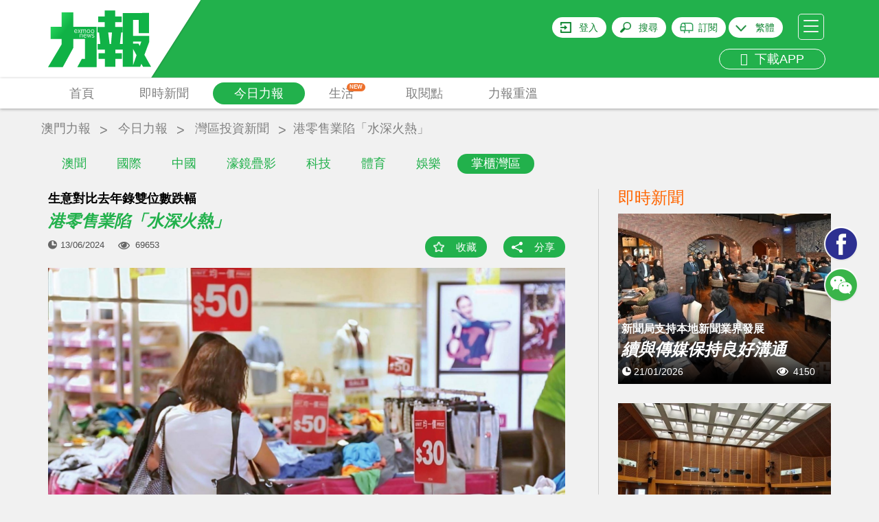

--- FILE ---
content_type: text/html; charset=utf-8
request_url: https://www.google.com/recaptcha/api2/aframe
body_size: 270
content:
<!DOCTYPE HTML><html><head><meta http-equiv="content-type" content="text/html; charset=UTF-8"></head><body><script nonce="JpQR7EROMNlHGqiWXPO1yA">/** Anti-fraud and anti-abuse applications only. See google.com/recaptcha */ try{var clients={'sodar':'https://pagead2.googlesyndication.com/pagead/sodar?'};window.addEventListener("message",function(a){try{if(a.source===window.parent){var b=JSON.parse(a.data);var c=clients[b['id']];if(c){var d=document.createElement('img');d.src=c+b['params']+'&rc='+(localStorage.getItem("rc::a")?sessionStorage.getItem("rc::b"):"");window.document.body.appendChild(d);sessionStorage.setItem("rc::e",parseInt(sessionStorage.getItem("rc::e")||0)+1);localStorage.setItem("rc::h",'1769015906241');}}}catch(b){}});window.parent.postMessage("_grecaptcha_ready", "*");}catch(b){}</script></body></html>

--- FILE ---
content_type: application/javascript
request_url: https://www.exmoo.com/js/jwplayer-7.12.8/jwplayer.js
body_size: 66621
content:
window.jwplayer = function(e) {
	function t(n) {
		if (i[n]) return i[n].exports;
		var r = i[n] = {
			exports: {},
			id: n,
			loaded: !1
		};
		return e[n].call(r.exports, r, r.exports, t), r.loaded = !0, r.exports
	}
	var n = window.webpackJsonpjwplayer;
	window.webpackJsonpjwplayer = function(i, o) {
		for (var a, s, l = 0, u = []; l < i.length; l++) s = i[l], r[s] && u.push.apply(u, r[s]), r[s] = 0;
		for (a in o) e[a] = o[a];
		for (n && n(i, o); u.length;) u.shift().call(null, t)
	};
	var i = {},
		r = {
			0: 0
		};
	return t.e = function(e, n) {
		if (0 === r[e]) return n.call(null, t);
		if (void 0 !== r[e]) r[e].push(n);
		else {
			r[e] = [n];
			var i = document.getElementsByTagName("head")[0],
				o = document.createElement("script");
			o.type = "text/javascript", o.charset = "utf-8", o.async = !0, o.src = t.p + "" + ({
				1: "jwplayer.controls",
				2: "provider.hlsjs",
				3: "provider.shaka",
				4: "provider.cast",
				5: "provider.html5",
				6: "provider.flash",
				7: "polyfills.intersection-observer",
				8: "provider.airplay",
				9: "provider.youtube",
				10: "polyfills.vttrenderer",
				11: "polyfills.promise",
				12: "polyfills.base64",
				13: "vttparser"
			}[e] || e) + ".js", i.appendChild(o)
		}
	}, t.m = e, t.c = i, t.p = "", t(0)
}([function(e, t, n) {
	e.exports = n(162)
}, function(e, t, n) {
	var i, r;
	i = [], r = function() {
		var e = {},
			t = Array.prototype,
			n = Object.prototype,
			i = Function.prototype,
			r = t.slice,
			o = t.concat,
			a = n.toString,
			s = n.hasOwnProperty,
			l = t.map,
			u = t.reduce,
			c = t.forEach,
			d = t.filter,
			f = t.every,
			p = t.some,
			h = t.indexOf,
			g = Array.isArray,
			v = Object.keys,
			m = i.bind,
			y = function P(e) {
				return e instanceof P ? e : this instanceof P ? void 0 : new P(e)
			},
			w = y.each = y.forEach = function(t, n, i) {
				var r, o;
				if (null == t) return t;
				if (c && t.forEach === c) t.forEach(n, i);
				else if (t.length === +t.length) {
					for (r = 0, o = t.length; r < o; r++)
						if (n.call(i, t[r], r, t) === e) return
				} else {
					var a = y.keys(t);
					for (r = 0, o = a.length; r < o; r++)
						if (n.call(i, t[a[r]], a[r], t) === e) return
				}
				return t
			};
		y.map = y.collect = function(e, t, n) {
			var i = [];
			return null == e ? i : l && e.map === l ? e.map(t, n) : (w(e, function(e, r, o) {
				i.push(t.call(n, e, r, o))
			}), i)
		};
		var E = "Reduce of empty array with no initial value";
		y.reduce = y.foldl = y.inject = function(e, t, n, i) {
			var r = arguments.length > 2;
			if (null == e && (e = []), u && e.reduce === u) return i && (t = y.bind(t, i)), r ? e.reduce(t, n) : e.reduce(t);
			if (w(e, function(e, o, a) {
					r ? n = t.call(i, n, e, o, a) : (n = e, r = !0)
				}), !r) throw new TypeError(E);
			return n
		}, y.find = y.detect = function(e, t, n) {
			var i;
			return b(e, function(e, r, o) {
				if (t.call(n, e, r, o)) return i = e, !0
			}), i
		}, y.filter = y.select = function(e, t, n) {
			var i = [];
			return null == e ? i : d && e.filter === d ? e.filter(t, n) : (w(e, function(e, r, o) {
				t.call(n, e, r, o) && i.push(e)
			}), i)
		}, y.reject = function(e, t, n) {
			return y.filter(e, function(e, i, r) {
				return !t.call(n, e, i, r)
			}, n)
		}, y.compact = function(e) {
			return y.filter(e, y.identity)
		}, y.every = y.all = function(t, n, i) {
			n || (n = y.identity);
			var r = !0;
			return null == t ? r : f && t.every === f ? t.every(n, i) : (w(t, function(t, o, a) {
				if (!(r = r && n.call(i, t, o, a))) return e
			}), !!r)
		};
		var b = y.some = y.any = function(t, n, i) {
			n || (n = y.identity);
			var r = !1;
			return null == t ? r : p && t.some === p ? t.some(n, i) : (w(t, function(t, o, a) {
				if (r || (r = n.call(i, t, o, a))) return e
			}), !!r)
		};
		y.size = function(e) {
			return null == e ? 0 : e.length === +e.length ? e.length : y.keys(e).length
		}, y.last = function(e, t, n) {
			if (null != e) return null == t || n ? e[e.length - 1] : r.call(e, Math.max(e.length - t, 0))
		}, y.after = function(e, t) {
			return function() {
				if (--e < 1) return t.apply(this, arguments)
			}
		}, y.before = function(e, t) {
			var n;
			return function() {
				return --e > 0 && (n = t.apply(this, arguments)), e <= 1 && (t = null), n
			}
		};
		var A = function(e) {
				return null == e ? y.identity : y.isFunction(e) ? e : y.property(e)
			},
			C = function(e) {
				return function(t, n, i) {
					var r = {};
					return n = A(n), w(t, function(o, a) {
						var s = n.call(i, o, a, t);
						e(r, s, o)
					}), r
				}
			};
		y.groupBy = C(function(e, t, n) {
			y.has(e, t) ? e[t].push(n) : e[t] = [n]
		}), y.indexBy = C(function(e, t, n) {
			e[t] = n
		}), y.sortedIndex = function(e, t, n, i) {
			n = A(n);
			for (var r = n.call(i, t), o = 0, a = e.length; o < a;) {
				var s = o + a >>> 1;
				n.call(i, e[s]) < r ? o = s + 1 : a = s
			}
			return o
		}, y.contains = y.include = function(e, t) {
			return null != e && (e.length !== +e.length && (e = y.values(e)), y.indexOf(e, t) >= 0)
		}, y.pluck = function(e, t) {
			return y.map(e, y.property(t))
		}, y.where = function(e, t) {
			return y.filter(e, y.matches(t))
		}, y.findWhere = function(e, t) {
			return y.find(e, y.matches(t))
		}, y.max = function(e, t, n) {
			if (!t && y.isArray(e) && e[0] === +e[0] && e.length < 65535) return Math.max.apply(Math, e);
			var i = -(1 / 0),
				r = -(1 / 0);
			return w(e, function(e, o, a) {
				var s = t ? t.call(n, e, o, a) : e;
				s > r && (i = e, r = s)
			}), i
		}, y.difference = function(e) {
			var n = o.apply(t, r.call(arguments, 1));
			return y.filter(e, function(e) {
				return !y.contains(n, e)
			})
		}, y.without = function(e) {
			return y.difference(e, r.call(arguments, 1))
		}, y.indexOf = function(e, t, n) {
			if (null == e) return -1;
			var i = 0,
				r = e.length;
			if (n) {
				if ("number" != typeof n) return i = y.sortedIndex(e, t), e[i] === t ? i : -1;
				i = n < 0 ? Math.max(0, r + n) : n
			}
			if (h && e.indexOf === h) return e.indexOf(t, n);
			for (; i < r; i++)
				if (e[i] === t) return i;
			return -1
		};
		var k = function() {};
		y.bind = function(e, t) {
			var n, i;
			if (m && e.bind === m) return m.apply(e, r.call(arguments, 1));
			if (!y.isFunction(e)) throw new TypeError;
			return n = r.call(arguments, 2), i = function() {
				if (!(this instanceof i)) return e.apply(t, n.concat(r.call(arguments)));
				k.prototype = e.prototype;
				var o = new k;
				k.prototype = null;
				var a = e.apply(o, n.concat(r.call(arguments)));
				return Object(a) === a ? a : o
			}
		}, y.partial = function(e) {
			var t = r.call(arguments, 1);
			return function() {
				for (var n = 0, i = t.slice(), r = 0, o = i.length; r < o; r++) i[r] === y && (i[r] = arguments[n++]);
				for (; n < arguments.length;) i.push(arguments[n++]);
				return e.apply(this, i)
			}
		}, y.once = y.partial(y.before, 2), y.memoize = function(e, t) {
			var n = {};
			return t || (t = y.identity),
				function() {
					var i = t.apply(this, arguments);
					return y.has(n, i) ? n[i] : n[i] = e.apply(this, arguments)
				}
		}, y.delay = function(e, t) {
			var n = r.call(arguments, 2);
			return setTimeout(function() {
				return e.apply(null, n)
			}, t)
		}, y.defer = function(e) {
			return y.delay.apply(y, [e, 1].concat(r.call(arguments, 1)))
		}, y.throttle = function(e, t, n) {
			var i, r, o, a = null,
				s = 0;
			n || (n = {});
			var l = function() {
				s = n.leading === !1 ? 0 : y.now(), a = null, o = e.apply(i, r), i = r = null
			};
			return function() {
				var u = y.now();
				s || n.leading !== !1 || (s = u);
				var c = t - (u - s);
				return i = this, r = arguments, c <= 0 ? (clearTimeout(a), a = null, s = u, o = e.apply(i, r), i = r = null) : a || n.trailing === !1 || (a = setTimeout(l, c)), o
			}
		}, y.keys = function(e) {
			if (!y.isObject(e)) return [];
			if (v) return v(e);
			var t = [];
			for (var n in e) y.has(e, n) && t.push(n);
			return t
		}, y.invert = function(e) {
			for (var t = {}, n = y.keys(e), i = 0, r = n.length; i < r; i++) t[e[n[i]]] = n[i];
			return t
		}, y.defaults = function(e) {
			return w(r.call(arguments, 1), function(t) {
				if (t)
					for (var n in t) void 0 === e[n] && (e[n] = t[n])
			}), e
		}, y.extend = function(e) {
			return w(r.call(arguments, 1), function(t) {
				if (t)
					for (var n in t) e[n] = t[n]
			}), e
		}, y.pick = function(e) {
			var n = {},
				i = o.apply(t, r.call(arguments, 1));
			return w(i, function(t) {
				t in e && (n[t] = e[t])
			}), n
		}, y.omit = function(e) {
			var n = {},
				i = o.apply(t, r.call(arguments, 1));
			for (var a in e) y.contains(i, a) || (n[a] = e[a]);
			return n
		}, y.clone = function(e) {
			return y.isObject(e) ? y.isArray(e) ? e.slice() : y.extend({}, e) : e
		}, y.isArray = g || function(e) {
			return "[object Array]" == a.call(e)
		}, y.isObject = function(e) {
			return e === Object(e)
		}, w(["Arguments", "Function", "String", "Number", "Date", "RegExp"], function(e) {
			y["is" + e] = function(t) {
				return a.call(t) == "[object " + e + "]"
			}
		}), y.isArguments(arguments) || (y.isArguments = function(e) {
			return !(!e || !y.has(e, "callee"))
		}), y.isFunction = function(e) {
			return "function" == typeof e
		}, y.isFinite = function(e) {
			return isFinite(e) && !isNaN(parseFloat(e))
		}, y.isNaN = function(e) {
			return y.isNumber(e) && e != +e
		}, y.isBoolean = function(e) {
			return e === !0 || e === !1 || "[object Boolean]" == a.call(e)
		}, y.isNull = function(e) {
			return null === e
		}, y.isUndefined = function(e) {
			return void 0 === e
		}, y.has = function(e, t) {
			return s.call(e, t)
		}, y.identity = function(e) {
			return e
		}, y.constant = function(e) {
			return function() {
				return e
			}
		}, y.property = function(e) {
			return function(t) {
				return t[e]
			}
		}, y.propertyOf = function(e) {
			return null == e ? function() {} : function(t) {
				return e[t]
			}
		}, y.matches = function(e) {
			return function(t) {
				if (t === e) return !0;
				for (var n in e)
					if (e[n] !== t[n]) return !1;
				return !0
			}
		}, y.now = Date.now || function() {
			return (new Date).getTime()
		}, y.result = function(e, t) {
			if (null != e) {
				var n = e[t];
				return y.isFunction(n) ? n.call(e) : n
			}
		};
		var L = 0;
		return y.uniqueId = function(e) {
			var t = ++L + "";
			return e ? e + t : t
		}, y
	}.apply(t, i), !(void 0 !== r && (e.exports = r))
}, function(e, t, n) {
	var i, r, o = "function" == typeof Symbol && "symbol" == typeof Symbol.iterator ? function(e) {
		return typeof e
	} : function(e) {
		return e && "function" == typeof Symbol && e.constructor === Symbol && e !== Symbol.prototype ? "symbol" : typeof e
	};
	i = [n(7), n(1), n(27), n(14), n(23), n(38), n(11), n(63), n(40), n(66), n(39), n(119), n(118), n(67)], r = function(e, t, n, i, r, a, s, l, u, c, d, f, p, h) {
		var g = {};
		return g.log = function() {
			window.console && ("object" === o(console.log) ? console.log(Array.prototype.slice.call(arguments, 0)) : console.log.apply(console, arguments))
		}, g.between = function(e, t, n) {
			return Math.max(Math.min(e, n), t)
		}, g.foreach = function(e, t) {
			var n, i;
			for (n in e) "function" === g.typeOf(e.hasOwnProperty) ? e.hasOwnProperty(n) && (i = e[n], t(n, i)) : (i = e[n], t(n, i))
		}, g.indexOf = t.indexOf, g.noop = function() {}, g.seconds = e.seconds, g.prefix = e.prefix, g.suffix = e.suffix, g.Timer = d, t.extend(g, a, s, u, n, l, i, r, c, f, p, h), g
	}.apply(t, i), !(void 0 !== r && (e.exports = r))
}, function(e, t, n) {
	var i, r, o = "function" == typeof Symbol && "symbol" == typeof Symbol.iterator ? function(e) {
		return typeof e
	} : function(e) {
		return e && "function" == typeof Symbol && e.constructor === Symbol && e !== Symbol.prototype ? "symbol" : typeof e
	};
	i = [n(1)], r = function(e) {
		var t = [],
			n = t.slice,
			i = {
				on: function(e, t, n) {
					if (!a(this, "on", e, [t, n]) || !t) return this;
					this._events || (this._events = {});
					var i = this._events[e] || (this._events[e] = []);
					return i.push({
						callback: t,
						context: n
					}), this
				},
				once: function u(t, n, i) {
					if (!a(this, "once", t, [n, i]) || !n) return this;
					var r = this,
						u = e.once(function() {
							r.off(t, u), n.apply(this, arguments)
						});
					return u._callback = n, this.on(t, u, i)
				},
				off: function(t, n, i) {
					var r, o, s, l, u, c, d, f;
					if (!this._events || !a(this, "off", t, [n, i])) return this;
					if (!t && !n && !i) return this._events = void 0, this;
					for (l = t ? [t] : e.keys(this._events), u = 0, c = l.length; u < c; u++)
						if (t = l[u], s = this._events[t]) {
							if (this._events[t] = r = [], n || i)
								for (d = 0, f = s.length; d < f; d++) o = s[d], (n && n !== o.callback && n !== o.callback._callback || i && i !== o.context) && r.push(o);
							r.length || delete this._events[t]
						}
					return this
				},
				trigger: function(e) {
					if (!this._events) return this;
					var t = n.call(arguments, 1);
					if (!a(this, "trigger", e, t)) return this;
					var i = this._events[e],
						r = this._events.all;
					return i && s(i, t, this), r && s(r, arguments, this), this
				},
				triggerSafe: function(e) {
					if (!this._events) return this;
					var t = n.call(arguments, 1);
					if (!a(this, "trigger", e, t)) return this;
					var i = this._events[e],
						r = this._events.all;
					return i && l(i, t, this, e), r && l(r, arguments, this, e), this
				}
			},
			r = /\s+/,
			a = function(e, t, n, i) {
				if (!n) return !0;
				if ("object" === ("undefined" == typeof n ? "undefined" : o(n))) {
					for (var a in n) e[t].apply(e, [a, n[a]].concat(i));
					return !1
				}
				if (r.test(n)) {
					for (var s = n.split(r), l = 0, u = s.length; l < u; l++) e[t].apply(e, [s[l]].concat(i));
					return !1
				}
				return !0
			},
			s = function(e, t, n) {
				var i, r = -1,
					o = e.length,
					a = t[0],
					s = t[1],
					l = t[2];
				switch (t.length) {
					case 0:
						for (; ++r < o;)(i = e[r]).callback.call(i.context || n);
						return;
					case 1:
						for (; ++r < o;)(i = e[r]).callback.call(i.context || n, a);
						return;
					case 2:
						for (; ++r < o;)(i = e[r]).callback.call(i.context || n, a, s);
						return;
					case 3:
						for (; ++r < o;)(i = e[r]).callback.call(i.context || n, a, s, l);
						return;
					default:
						for (; ++r < o;)(i = e[r]).callback.apply(i.context || n, t);
						return
				}
			},
			l = function(e, t, n, i) {
				for (var r, o = -1, a = e.length; ++o < a;) try {
					r = e[o], r.callback.apply(r.context || n, t)
				} catch (s) {
					console.log('Error in "' + i + '" event handler:', s)
				}
			};
		return i
	}.apply(t, i), !(void 0 !== r && (e.exports = r))
}, function(e, t, n) {
	var i, r;
	i = [], r = function() {
		var e = {
				DRAG: "drag",
				DRAG_START: "dragStart",
				DRAG_END: "dragEnd",
				CLICK: "click",
				DOUBLE_CLICK: "doubleClick",
				TAP: "tap",
				DOUBLE_TAP: "doubleTap",
				OVER: "over",
				MOVE: "move",
				OUT: "out"
			},
			t = {
				COMPLETE: "complete",
				ERROR: "error",
				JWPLAYER_AD_CLICK: "adClick",
				JWPLAYER_AD_COMPANIONS: "adCompanions",
				JWPLAYER_AD_COMPLETE: "adComplete",
				JWPLAYER_AD_ERROR: "adError",
				JWPLAYER_AD_IMPRESSION: "adImpression",
				JWPLAYER_AD_META: "adMeta",
				JWPLAYER_AD_PAUSE: "adPause",
				JWPLAYER_AD_PLAY: "adPlay",
				JWPLAYER_AD_SKIPPED: "adSkipped",
				JWPLAYER_AD_TIME: "adTime",
				JWPLAYER_CAST_AD_CHANGED: "castAdChanged",
				JWPLAYER_MEDIA_COMPLETE: "complete",
				JWPLAYER_READY: "ready",
				JWPLAYER_MEDIA_SEEK: "seek",
				JWPLAYER_MEDIA_BEFOREPLAY: "beforePlay",
				JWPLAYER_MEDIA_BEFORECOMPLETE: "beforeComplete",
				JWPLAYER_MEDIA_BUFFER_FULL: "bufferFull",
				JWPLAYER_DISPLAY_CLICK: "displayClick",
				JWPLAYER_PLAYLIST_COMPLETE: "playlistComplete",
				JWPLAYER_CAST_SESSION: "cast",
				JWPLAYER_MEDIA_ERROR: "mediaError",
				JWPLAYER_MEDIA_FIRST_FRAME: "firstFrame",
				JWPLAYER_MEDIA_PLAY_ATTEMPT: "playAttempt",
				JWPLAYER_MEDIA_LOADED: "loaded",
				JWPLAYER_MEDIA_SEEKED: "seeked",
				JWPLAYER_SETUP_ERROR: "setupError",
				JWPLAYER_ERROR: "error",
				JWPLAYER_PLAYER_STATE: "state",
				JWPLAYER_CAST_AVAILABLE: "castAvailable",
				JWPLAYER_MEDIA_BUFFER: "bufferChange",
				JWPLAYER_MEDIA_TIME: "time",
				JWPLAYER_MEDIA_TYPE: "mediaType",
				JWPLAYER_MEDIA_VOLUME: "volume",
				JWPLAYER_MEDIA_MUTE: "mute",
				JWPLAYER_MEDIA_META: "meta",
				JWPLAYER_MEDIA_LEVELS: "levels",
				JWPLAYER_MEDIA_LEVEL_CHANGED: "levelsChanged",
				JWPLAYER_CONTROLS: "controls",
				JWPLAYER_FULLSCREEN: "fullscreen",
				JWPLAYER_RESIZE: "resize",
				JWPLAYER_PLAYLIST_ITEM: "playlistItem",
				JWPLAYER_PLAYLIST_LOADED: "playlist",
				JWPLAYER_AUDIO_TRACKS: "audioTracks",
				JWPLAYER_AUDIO_TRACK_CHANGED: "audioTrackChanged",
				JWPLAYER_PLAYBACK_RATE_CHANGED: "playbackRateChanged",
				JWPLAYER_LOGO_CLICK: "logoClick",
				JWPLAYER_CAPTIONS_LIST: "captionsList",
				JWPLAYER_CAPTIONS_CHANGED: "captionsChanged",
				JWPLAYER_PROVIDER_CHANGED: "providerChanged",
				JWPLAYER_PROVIDER_FIRST_FRAME: "providerFirstFrame",
				JWPLAYER_USER_ACTION: "userAction",
				JWPLAYER_PROVIDER_CLICK: "providerClick",
				JWPLAYER_VIEW_TAB_FOCUS: "tabFocus",
				JWPLAYER_CONTROLBAR_DRAGGING: "scrubbing",
				JWPLAYER_INSTREAM_CLICK: "instreamClick",
				JWPLAYER_BREAKPOINT: "breakpoint"
			};
		return t.touchEvents = e, t
	}.apply(t, i), !(void 0 !== r && (e.exports = r))
}, function(e, t, n) {
	var i, r;
	i = [], r = function() {
		return {
			BUFFERING: "buffering",
			IDLE: "idle",
			COMPLETE: "complete",
			PAUSED: "paused",
			PLAYING: "playing",
			ERROR: "error",
			LOADING: "loading",
			STALLED: "stalled"
		}
	}.apply(t, i), !(void 0 !== r && (e.exports = r))
}, function(e, t, n) {
	var i, r;
	i = [n(3), n(4), n(1), n(2)], r = function(e, t, n, i) {
		function r(e, t) {
			return /touch/.test(e.type) ? (e.originalEvent || e).changedTouches[0]["page" + t] : e["page" + t]
		}

		function o(e) {
			var t = e || window.event;
			return e instanceof MouseEvent && ("which" in t ? 3 === t.which : "button" in t && 2 === t.button)
		}

		function a(e, t, n) {
			var i;
			return i = t instanceof MouseEvent || !t.touches && !t.changedTouches ? t : t.touches && t.touches.length ? t.touches[0] : t.changedTouches[0], {
				type: e,
				sourceEvent: t,
				target: t.target,
				currentTarget: n,
				pageX: i.pageX,
				pageY: i.pageY
			}
		}

		function s(e) {
			(e instanceof MouseEvent || e instanceof window.TouchEvent) && (e.preventManipulation && e.preventManipulation(), e.preventDefault && e.preventDefault())
		}
		var l = t.touchEvents,
			u = "PointerEvent" in window,
			c = "ontouchstart" in window,
			d = !(u || c && i.isMobile()),
			f = i.isFF() && i.isOSX(),
			p = function(e, t) {
				function i(e) {
					"touch" !== e.pointerType && y(l.OVER, e)
				}

				function c(e) {
					"touch" !== e.pointerType && y(l.MOVE, e)
				}

				function p(t) {
					(d || u && "touch" !== t.pointerType && !e.contains(document.elementFromPoint(t.x, t.y))) && y(l.OUT, t)
				}

				function h(e, t, n) {
					e.removeEventListener(t, n), e.addEventListener(t, n)
				}

				function g(n) {
					w = n.target, C = r(n, "X"), k = r(n, "Y"), o(n) || ("pointerdown" === n.type && n.isPrimary ? (t.preventScrolling && (E = n.pointerId, e.setPointerCapture(E)), h(e, "pointermove", v), h(e, "pointercancel", m), "mouse" === n.pointerType && "OBJECT" === w.nodeName ? h(document, "mouseup", m) : h(e, "pointerup", m)) : "mousedown" === n.type ? (h(document, "mousemove", v), f && "object" === n.target.nodeName.toLowerCase() ? h(e, "click", m) : h(document, "mouseup", m)) : "touchstart" === n.type && (h(w, "touchmove", v), h(w, "touchcancel", m), h(w, "touchend", m)), t.preventScrolling && s(n))
				}

				function v(e) {
					var n = 6;
					if (A) y(l.DRAG, e);
					else {
						var i = r(e, "X"),
							o = r(e, "Y"),
							a = i - C,
							u = o - k;
						a * a + u * u > n * n && (y(l.DRAG_START, e), A = !0, y(l.DRAG, e))
					}
					t.preventScrolling && s(e)
				}

				function m(n) {
					var i = "pointerup" === n.type || "pointercancel" === n.type;
					i && t.preventScrolling && e.releasePointerCapture(E), e.removeEventListener("pointermove", v), e.removeEventListener("pointercancel", m), e.removeEventListener("pointerup", m), document.removeEventListener("mousemove", v), document.removeEventListener("mouseup", m), w && (w.removeEventListener("touchmove", v), w.removeEventListener("touchcancel", m), w.removeEventListener("touchend", m)), A ? y(l.DRAG_END, n) : t.directSelect && n.target !== e || n.type.indexOf("cancel") !== -1 || ("mouseup" === n.type || "click" === n.type || i && "mouse" === n.pointerType ? y(l.CLICK, n) : (y(l.TAP, n), "touchend" === n.type && s(n))), w = null, A = !1
				}

				function y(e, i) {
					var r;
					if (t.enableDoubleTap && (e === l.CLICK || e === l.TAP))
						if (n.now() - L < P) {
							var o = e === l.CLICK ? l.DOUBLE_CLICK : l.DOUBLE_TAP;
							r = a(o, i, b), j.trigger(o, r), L = 0
						} else L = n.now();
					r = a(e, i, b), j.trigger(e, r)
				}
				var w, E, b = e,
					A = !1,
					C = 0,
					k = 0,
					L = 0,
					P = 300;
				t = t || {}, u ? (e.addEventListener("pointerdown", g), t.useHover && (e.addEventListener("pointerover", i), e.addEventListener("pointerout", p)), t.useMove && e.addEventListener("pointermove", c)) : (d && (e.addEventListener("mousedown", g), t.useHover && (e.addEventListener("mouseover", i), e.addEventListener("mouseout", p)), t.useMove && e.addEventListener("mousemove", c)), e.addEventListener("touchstart", g));
				var j = this;
				return this.triggerEvent = y, this.destroy = function() {
					this.off(), e.removeEventListener("touchstart", g), e.removeEventListener("mousedown", g), w && (w.removeEventListener("touchmove", v), w.removeEventListener("touchcancel", m), w.removeEventListener("touchend", m), w = null), u && (t.preventScrolling && e.releasePointerCapture(E), e.removeEventListener("pointerover", i), e.removeEventListener("pointerdown", g), e.removeEventListener("pointermove", v), e.removeEventListener("pointermove", c), e.removeEventListener("pointercancel", m), e.removeEventListener("pointerout", p), e.removeEventListener("pointerup", m)), e.removeEventListener("click", m), e.removeEventListener("mouseover", i), e.removeEventListener("mousemove", c), e.removeEventListener("mouseout", p), document.removeEventListener("mousemove", v), document.removeEventListener("mouseup", m)
				}, this
			};
		return p.getPointerType = function(e) {
			return u && e instanceof window.PointerEvent ? "touch" === e.pointerType ? "touch" : "mouse" : c && e instanceof window.TouchEvent ? "touch" : "mouse"
		}, n.extend(p.prototype, e), p
	}.apply(t, i), !(void 0 !== r && (e.exports = r))
}, function(e, t, n) {
	var i, r;
	i = [n(1)], r = function(e) {
		function t(e) {
			return /[\(,]format=m3u8-/i.test(e) ? "m3u8" : !!/[\(,]format=mpd-/i.test(e) && "mpd"
		}
		var n = function(e) {
				return e.replace(/^\s+|\s+$/g, "")
			},
			i = function(e, t, n) {
				for (e = "" + e, n = n || "0"; e.length < t;) e = n + e;
				return e
			},
			r = function(e, t) {
				for (var n = 0; n < e.attributes.length; n++)
					if (e.attributes[n].name && e.attributes[n].name.toLowerCase() === t.toLowerCase()) return e.attributes[n].value.toString();
				return ""
			},
			o = function(e) {
				if (!e || "rtmp" === e.substr(0, 4)) return "";
				var n = t(e);
				return n ? n : (e = e.split("?")[0].split("#")[0], e.lastIndexOf(".") > -1 ? e.substr(e.lastIndexOf(".") + 1, e.length).toLowerCase() : void 0)
			},
			a = function(e) {
				var t = parseInt(e / 3600),
					n = parseInt(e / 60) % 60,
					r = e % 60;
				return i(t, 2) + ":" + i(n, 2) + ":" + i(r.toFixed(3), 6)
			},
			s = function(t, n) {
				if (e.isNumber(t)) return t;
				t = t.replace(",", ".");
				var i = t.split(":"),
					r = i.length,
					o = 0;
				if ("s" === t.slice(-1)) o = parseFloat(t);
				else if ("m" === t.slice(-1)) o = 60 * parseFloat(t);
				else if ("h" === t.slice(-1)) o = 3600 * parseFloat(t);
				else if (r > 1) {
					var a = r - 1;
					4 === r && (n && (o = parseFloat(i[a]) / n), a -= 1), o += parseFloat(i[a]), o += 60 * parseFloat(i[a - 1]), r >= 3 && (o += 3600 * parseFloat(i[a - 2]))
				} else o = parseFloat(t);
				return o
			},
			l = function(t, n) {
				return e.map(t, function(e) {
					return n + e
				})
			},
			u = function(t, n) {
				return e.map(t, function(e) {
					return e + n
				})
			};
		return {
			trim: n,
			pad: i,
			xmlAttribute: r,
			extension: o,
			hms: a,
			seconds: s,
			suffix: u,
			prefix: l
		}
	}.apply(t, i), !(void 0 !== r && (e.exports = r))
}, , , function(e, t, n) {
	var i, r;
	i = [n(2), n(4), n(5), n(1)], r = function(e, t, n, i) {
		var r = e.noop,
			o = i.constant(!1),
			a = {
				supports: o,
				play: r,
				load: r,
				stop: r,
				volume: r,
				mute: r,
				seek: r,
				resize: r,
				remove: r,
				destroy: r,
				setVisibility: r,
				setFullscreen: o,
				getFullscreen: r,
				getContainer: r,
				setContainer: o,
				getName: r,
				getQualityLevels: r,
				getCurrentQuality: r,
				setCurrentQuality: r,
				getAudioTracks: r,
				getCurrentAudioTrack: r,
				setCurrentAudioTrack: r,
				setPlaybackRate: r,
				getPlaybackRate: function() {
					return 1
				},
				checkComplete: r,
				setControls: r,
				attachMedia: r,
				detachMedia: r,
				setState: function(e) {
					var i = this.state || n.IDLE;
					this.state = e, e !== i && this.trigger(t.JWPLAYER_PLAYER_STATE, {
						newstate: e
					})
				},
				sendMediaType: function(e) {
					var n = e[0].type,
						i = "oga" === n || "aac" === n || "mp3" === n || "mpeg" === n || "vorbis" === n;
					this.trigger(t.JWPLAYER_MEDIA_TYPE, {
						mediaType: i ? "audio" : "video"
					})
				}
			};
		return a
	}.apply(t, i), !(void 0 !== r && (e.exports = r))
}, function(e, t, n) {
	var i, r;
	i = [n(1)], r = function(e) {
		var t = {},
			n = {
				TIT2: "title",
				TT2: "title",
				WXXX: "url",
				TPE1: "artist",
				TP1: "artist",
				TALB: "album",
				TAL: "album"
			};
		return t.utf8ArrayToStr = function(e, t) {
			var n, i, r, o, a, s;
			for (n = "", r = e.length, i = t || 0; i < r;)
				if (o = e[i++], 0 !== o && 3 !== o) switch (o >> 4) {
					case 0:
					case 1:
					case 2:
					case 3:
					case 4:
					case 5:
					case 6:
					case 7:
						n += String.fromCharCode(o);
						break;
					case 12:
					case 13:
						a = e[i++], n += String.fromCharCode((31 & o) << 6 | 63 & a);
						break;
					case 14:
						a = e[i++], s = e[i++], n += String.fromCharCode((15 & o) << 12 | (63 & a) << 6 | (63 & s) << 0)
				}
			return n
		}, t.utf16BigEndianArrayToStr = function(e, t) {
			var n, i, r;
			for (n = "", r = e.length - 1, i = t || 0; i < r;) 254 === e[i] && 255 === e[i + 1] || (n += String.fromCharCode((e[i] << 8) + e[i + 1])), i += 2;
			return n
		}, t.syncSafeInt = function(e) {
			var n = t.arrayToInt(e);
			return 127 & n | (32512 & n) >> 1 | (8323072 & n) >> 2 | (2130706432 & n) >> 3
		}, t.arrayToInt = function(e) {
			for (var t = "0x", n = 0; n < e.length; n++) e[n] < 16 && (t += "0"), t += e[n].toString(16);
			return parseInt(t)
		}, t.parseID3 = function(i) {
			return e.reduce(i, function(i, r) {
				if (!("value" in r) && "data" in r && r.data instanceof ArrayBuffer) {
					var o = r,
						a = new Uint8Array(o.data),
						s = a.length;
					r = {
						value: {
							key: "",
							data: ""
						}
					};
					for (var l = 10; l < 14 && l < a.length && 0 !== a[l];) r.value.key += String.fromCharCode(a[l]), l++;
					var u = 19,
						c = a[u];
					3 !== c && 0 !== c || (c = a[++u], s--);
					var d = 0;
					if (1 !== c && 2 !== c)
						for (var f = u + 1; f < s; f++)
							if (0 === a[f]) {
								d = f - u;
								break
							}
					if (d > 0) {
						var p = t.utf8ArrayToStr(a.subarray(u, u += d), 0);
						if ("PRIV" === r.value.key) {
							if ("com.apple.streaming.transportStreamTimestamp" === p) {
								var h = 1 & t.syncSafeInt(a.subarray(u, u += 4)),
									g = t.syncSafeInt(a.subarray(u, u += 4));
								h && (g += 4294967296), r.value.data = g
							} else r.value.data = t.utf8ArrayToStr(a, u + 1);
							r.value.info = p
						} else r.value.info = p, r.value.data = t.utf8ArrayToStr(a, u + 1)
					} else {
						var v = a[u];
						1 === v || 2 === v ? r.value.data = t.utf16BigEndianArrayToStr(a, u + 1) : r.value.data = t.utf8ArrayToStr(a, u + 1)
					}
				}
				if (n.hasOwnProperty(r.value.key) && (i[n[r.value.key]] = r.value.data), r.value.info) {
					var m = i[r.value.key];
					e.isObject(m) || (m = {}, i[r.value.key] = m), m[r.value.info] = r.value.data
				} else i[r.value.key] = r.value.data;
				return i
			}, {})
		}, t
	}.apply(t, i), !(void 0 !== r && (e.exports = r))
}, function(e, t, n) {
	var i, r;
	i = [], r = function() {
		return {
			createId: function(e, t) {
				var n, i = e.kind || "cc";
				return n = e["default"] || e.defaulttrack ? "default" : e._id || e.file || i + t
			},
			createLabel: function(e, t) {
				var n = e.label || e.name || e.language;
				return n || (n = "Unknown CC", t += 1, t > 1 && (n += " [" + t + "]")), {
					label: n,
					unknownCount: t
				}
			}
		}
	}.apply(t, i), !(void 0 !== r && (e.exports = r))
}, function(e, t, n) {
	var i, r;
	i = [n(1), n(2), n(20), n(35), n(103), n(36)], r = function(e, t, i, r, o, a) {
		function s(e, t, n, a) {
			var s, u, c = e.responseXML ? e.responseXML.firstChild : null;
			if (c)
				for ("xml" === i.localName(c) && (c = c.nextSibling); c.nodeType === c.COMMENT_NODE;) c = c.nextSibling;
			try {
				if (c && "tt" === i.localName(c)) s = o(e.responseXML), u = this.convertToVTTCues(s), delete t.xhr, n(u);
				else {
					var d = e.responseText;
					d.indexOf("WEBVTT") >= 0 ? l(d, t, n, a) : (s = r(d), u = this.convertToVTTCues(s), delete t.xhr, n(u))
				}
			} catch (f) {
				delete t.xhr, a(f)
			}
		}

		function l(e, t, i, r) {
			n.e(13, function(require) {
				var o = n(25),
					a = new o(window),
					s = [];
				a.oncue = function(e) {
					s.push(e)
				}, a.onflush = function() {
					delete t.xhr, i(s)
				};
				try {
					a.parse(e)
				} catch (l) {
					delete t.xhr, r(l)
				}
			})
		}
		var u = {};
		return u.loadFile = function(e, n, i) {
			e.xhr = t.ajax(e.file, function(t) {
				s.call(u, t, e, n, i)
			}, i)
		}, u.cancelXhr = function(t) {
			e.each(t, function(e) {
				var t = e.xhr;
				t && (t.onload = null, t.onreadystatechange = null, t.onerror = null, "abort" in t && t.abort()), delete e.xhr
			})
		}, u.convertToVTTCues = function(t) {
			var n = e.map(t, function(e) {
				return new a(e.begin, e.end, e.text)
			});
			return n
		}, u
	}.apply(t, i), !(void 0 !== r && (e.exports = r))
}, function(e, t, n) {
	var i, r;
	i = [n(7), n(1), n(115)], r = function(e, t, n) {
		var i = {};
		i.createElement = function(e) {
			var t = document.createElement("div");
			return t.innerHTML = e, t.firstChild
		}, i.styleDimension = function(e) {
			return e + (e.toString().indexOf("%") > 0 ? "" : "px")
		};
		var r = function(e) {
				return t.isString(e.className) ? e.className.split(" ") : []
			},
			o = function(t, n) {
				n = e.trim(n), t.className !== n && (t.className = n)
			};
		return i.classList = function(e) {
			return e.classList ? e.classList : r(e)
		}, i.hasClass = n.hasClass, i.addClass = function(e, n) {
			var i = r(e),
				a = t.isArray(n) ? n : n.split(" ");
			t.each(a, function(e) {
				t.contains(i, e) || i.push(e)
			}), o(e, i.join(" "))
		}, i.removeClass = function(e, n) {
			var i = r(e),
				a = t.isArray(n) ? n : n.split(" ");
			o(e, t.difference(i, a).join(" "))
		}, i.replaceClass = function(e, t, n) {
			var i = e.className || "";
			t.test(i) ? i = i.replace(t, n) : n && (i += " " + n), o(e, i)
		}, i.toggleClass = function(e, n, r) {
			var o = i.hasClass(e, n);
			r = t.isBoolean(r) ? r : !o, r !== o && (r ? i.addClass(e, n) : i.removeClass(e, n))
		}, i.emptyElement = function(e) {
			for (; e.firstChild;) e.removeChild(e.firstChild)
		}, i.addStyleSheet = function(e) {
			var t = document.createElement("link");
			t.rel = "stylesheet", t.href = e, document.getElementsByTagName("head")[0].appendChild(t)
		}, i.empty = function(e) {
			if (e)
				for (; e.childElementCount > 0;) e.removeChild(e.children[0])
		}, i.bounds = function(e) {
			var t = {
				left: 0,
				right: 0,
				width: 0,
				height: 0,
				top: 0,
				bottom: 0
			};
			if (!e || !document.body.contains(e)) return t;
			var n = e.getBoundingClientRect(),
				i = window.pageYOffset,
				r = window.pageXOffset;
			return n.width || n.height || n.left || n.top ? (t.left = n.left + r, t.right = n.right + r, t.top = n.top + i, t.bottom = n.bottom + i, t.width = n.right - n.left, t.height = n.bottom - n.top, t) : t
		}, i
	}.apply(t, i), !(void 0 !== r && (e.exports = r))
}, function(e, t, n) {
	var i, r;
	i = [n(4), n(3), n(1)], r = function(e, t, n) {
		var i = {},
			r = {
				NEW: 0,
				LOADING: 1,
				ERROR: 2,
				COMPLETE: 3
			},
			o = function(o, a) {
				function s(t) {
					c = r.ERROR, u.trigger(e.ERROR, t)
				}

				function l(t) {
					c = r.COMPLETE, u.trigger(e.COMPLETE, t)
				}
				var u = n.extend(this, t),
					c = r.NEW;
				this.addEventListener = this.on, this.removeEventListener = this.off, this.makeStyleLink = function(e) {
					var t = document.createElement("link");
					return t.type = "text/css", t.rel = "stylesheet", t.href = e, t
				}, this.makeScriptTag = function(e) {
					var t = document.createElement("script");
					return t.src = e, t
				}, this.makeTag = a ? this.makeStyleLink : this.makeScriptTag, this.load = function() {
					if (c === r.NEW) {
						var t = i[o];
						if (t && (c = t.getStatus(), c < 2)) return t.on(e.ERROR, s), void t.on(e.COMPLETE, l);
						var n = document.getElementsByTagName("head")[0] || document.documentElement,
							u = this.makeTag(o),
							d = !1;
						u.onload = u.onreadystatechange = function(e) {
							d || this.readyState && "loaded" !== this.readyState && "complete" !== this.readyState || (d = !0, l(e), u.onload = u.onreadystatechange = null, n && u.parentNode && !a && n.removeChild(u))
						}, u.onerror = s, n.insertBefore(u, n.firstChild), c = r.LOADING, i[o] = this
					}
				}, this.getStatus = function() {
					return c
				}
			};
		return o.loaderstatus = r, o
	}.apply(t, i), !(void 0 !== r && (e.exports = r))
}, function(e, t, n) {
	var i, r;
	i = [n(1)], r = function(e) {
		var t = "free",
			n = "premium",
			i = "enterprise",
			r = "platinum",
			o = "ads",
			a = "unlimited",
			s = "trial",
			l = {
				setup: [t, n, i, o, a, s, r],
				dash: [n, i, o, a, s, r],
				drm: [i, o, a, s],
				hls: [n, o, i, a, s, r],
				ads: [o, a, s, r, i],
				casting: [n, i, o, a, s, r],
				jwpsrv: [t, n, i, o, s, r]
			},
			u = function(t) {
				return function(n) {
					return e.contains(l[n], t)
				}
			};
		return u
	}.apply(t, i), !(void 0 !== r && (e.exports = r))
}, , , , function(e, t, n) {
	var i, r;
	i = [n(7)], r = function(e) {
		return {
			localName: function t(e) {
				var t = "";
				return e && (e.localName ? t = e.localName : e.baseName && (t = e.baseName)), t
			},
			textContent: function n(t) {
				var n = "";
				return t && (t.textContent ? n = e.trim(t.textContent) : t.text && (n = e.trim(t.text))), n
			},
			getChildNode: function(e, t) {
				return e.childNodes[t]
			},
			numChildren: function(e) {
				return e.childNodes ? e.childNodes.length : 0
			}
		}
	}.apply(t, i), !(void 0 !== r && (e.exports = r))
}, function(e, t, n) {
	var i, r;
	i = [n(107), n(108), n(55), n(26)], r = function(e, t, n, i) {
		var r = {},
			o = {},
			a = function(n, i) {
				return o[n] = new e(new t(r), i), o[n]
			},
			s = function(e, t, o, a) {
				var s = i.getPluginName(e);
				r[s] || (r[s] = new n(e)), r[s].registerPlugin(e, t, o, a)
			};
		return {
			loadPlugins: a,
			registerPlugin: s
		}
	}.apply(t, i), !(void 0 !== r && (e.exports = r))
}, function(e, t, n) {
	var i, r;
	i = [], r = function() {
		return {
			repo: "http://ssl.p.jwpcdn.com/player/v/",
			SkinsIncluded: ["seven"],
			SkinsLoadable: ["beelden", "bekle", "five", "glow", "roundster", "six", "stormtrooper", "vapor"],
			dvrSeekLimit: -25
		}
	}.apply(t, i), !(void 0 !== r && (e.exports = r))
}, function(e, t, n) {
	var i, r, o = "function" == typeof Symbol && "symbol" == typeof Symbol.iterator ? function(e) {
		return typeof e
	} : function(e) {
		return e && "function" == typeof Symbol && e.constructor === Symbol && e !== Symbol.prototype ? "symbol" : typeof e
	};
	i = [n(7), n(49)], r = function(e, t) {
		function n(e) {
			e = e.split("-");
			for (var t = 1; t < e.length; t++) e[t] = e[t].charAt(0).toUpperCase() + e[t].slice(1);
			return e.join("")
		}

		function i(t, n) {
			return "" === n || void 0 === n || null === n ? "" : "string" == typeof n && isNaN(n) ? /png|gif|jpe?g/i.test(n) && n.indexOf("url") < 0 ? "url(" + n + ")" : n : 0 === n || "z-index" === t || "opacity" === t ? "" + n : /color/i.test(t) ? "#" + e.pad(n.toString(16).replace(/^0x/i, ""), 6) : Math.ceil(n) + "px"
		}
		var r, a = function(e, n, i, r) {
				i = i || "all-players";
				var a = "";
				if ("object" === ("undefined" == typeof n ? "undefined" : o(n))) {
					var l = document.createElement("div");
					s(l, n);
					var u = l.style.cssText;
					r && u && (u = u.replace(/;/g, " !important;")), a = "{" + u + "}"
				} else "string" == typeof n && (a = n);
				return "" === a || "{}" === a ? void t.clear(i, e) : void t.style([
					[e, e + a]
				], i)
			},
			s = function(e, t) {
				if (void 0 !== e && null !== e) {
					void 0 === e.length && (e = [e]);
					var r, o = {};
					for (r in t) Object.prototype.hasOwnProperty.call(t, r) && (o[r] = i(r, t[r]));
					for (var a = 0; a < e.length; a++) {
						var s, l = e[a];
						if (void 0 !== l && null !== l)
							for (r in o) Object.prototype.hasOwnProperty.call(o, r) && (s = n(r), l.style[s] !== o[r] && (l.style[s] = o[r]))
					}
				}
			},
			l = function(e, t) {
				s(e, {
					transform: t,
					webkitTransform: t,
					msTransform: t,
					mozTransform: t,
					oTransform: t
				})
			},
			u = function(e, t) {
				var n = "rgb",
					i = void 0 !== t && 100 !== t;
				if (i && (n += "a"), !r) {
					var o = document.createElement("canvas");
					o.height = 1, o.width = 1, r = o.getContext("2d")
				}
				e ? isNaN(parseInt(e, 16)) || (e = "#" + e) : e = "#000000", r.clearRect(0, 0, 1, 1), r.fillStyle = e, r.fillRect(0, 0, 1, 1);
				var a = r.getImageData(0, 0, 1, 1).data;
				return n += "(" + a[0] + ", " + a[1] + ", " + a[2], i && (n += ", " + t / 100), n + ")"
			};
		return {
			css: a,
			style: s,
			clearCss: t.clear,
			transform: l,
			hexToRgba: u,
			getRgba: u
		}
	}.apply(t, i), !(void 0 !== r && (e.exports = r))
}, , , function(e, t, n) {
	var i, r;
	i = [n(7)], r = function(e) {
		var t = {},
			n = t.pluginPathType = {
				ABSOLUTE: 0,
				RELATIVE: 1,
				CDN: 2
			};
		return t.getPluginPathType = function(t) {
			if ("string" == typeof t) {
				t = t.split("?")[0];
				var i = t.indexOf("://");
				if (i > 0) return n.ABSOLUTE;
				var r = t.indexOf("/"),
					o = e.extension(t);
				return !(i < 0 && r < 0) || o && isNaN(o) ? n.RELATIVE : n.CDN
			}
		}, t.getPluginName = function(e) {
			return e.replace(/^(.*\/)?([^-]*)-?.*\.(swf|js)$/, "$2")
		}, t.getPluginVersion = function(e) {
			return e.replace(/[^-]*-?([^\.]*).*$/, "$1")
		}, t
	}.apply(t, i), !(void 0 !== r && (e.exports = r))
}, function(e, t, n) {
	var i, r;
	i = [n(1)], r = function(e) {
		function t(e) {
			return function() {
				return i(e)
			}
		}
		var n = {},
			i = e.memoize(function(e) {
				var t = navigator.userAgent.toLowerCase();
				return null !== t.match(e)
			}),
			r = n.isInt = function(e) {
				return parseFloat(e) % 1 === 0
			};
		n.isFlashSupported = function() {
			var e = n.flashVersion();
			return e && e >= 18
		}, n.isFF = t(/gecko\//i), n.isIPod = t(/iP(hone|od)/i), n.isIPad = t(/iPad/i), n.isSafari602 = t(/Macintosh.*Mac OS X 10_8.*6\.0\.\d* Safari/i), n.isOSX = t(/Mac OS X/i), n.isFacebook = t(/FBAV/i);
		var o = n.isEdge = function(e) {
				return i(e ? new RegExp("\\sedge\\/" + e, "i") : /\sEdge\/\d+/i)
			},
			a = n.isIETrident = t(/trident\/.+rv:\s*11/i),
			s = n.isMSIE = function(e) {
				return e ? (e = parseFloat(e).toFixed(1), i(new RegExp("msie\\s*" + e, "i"))) : i(/msie/i)
			};
		n.isChrome = function() {
			return i(/\s(?:Chrome|CriOS)\//i) && !n.isEdge()
		}, n.isIE = function(e) {
			return e ? (e = parseFloat(e).toFixed(1), e >= 12 ? o(e) : e >= 11 ? a() : s(e)) : o() || a() || s()
		}, n.isSafari = function() {
			return i(/safari/i) && !i(/chrome/i) && !i(/crios/i) && !i(/chromium/i) && !i(/android/i)
		};
		var l = n.isIOS = function(e) {
			return i(e ? new RegExp("iP(hone|ad|od).+\\s(OS\\s" + e + "|.*\\sVersion/" + e + ")", "i") : /iP(hone|ad|od)/i)
		};
		n.isAndroidNative = function(e) {
			return u(e, !0)
		};
		var u = n.isAndroid = function(e, t) {
			return !(t && i(/chrome\/[123456789]/i) && !i(/chrome\/18/)) && (e ? (r(e) && !/\./.test(e) && (e = "" + e + "."), i(new RegExp("Android\\s*" + e, "i"))) : i(/Android/i))
		};
		return n.isMobile = function() {
			return l() || u()
		}, n.isIframe = function() {
			try {
				return window.self !== window.top
			} catch (e) {
				return !0
			}
		}, n.flashVersion = function() {
			if (n.isAndroid()) return 0;
			var e, t = navigator.plugins;
			if (t && (e = t["Shockwave Flash"], e && e.description)) return parseFloat(e.description.replace(/\D+(\d+\.?\d*).*/, "$1"));
			if ("undefined" != typeof window.ActiveXObject) {
				try {
					if (e = new window.ActiveXObject("ShockwaveFlash.ShockwaveFlash")) return parseFloat(e.GetVariable("$version").split(" ")[1].replace(/\s*,\s*/, "."))
				} catch (i) {
					return 0
				}
				return e
			}
			return 0
		}, n
	}.apply(t, i), !(void 0 !== r && (e.exports = r))
}, function(e, t, n) {
	var i, r;
	i = [], r = function() {
		return "7.12.8+commercial_v7-12-8.202.commercial.499b79.jwplayer.719ba1.freewheel.a63b67.googima.356b98.vast.94a27d.analytics.b9fd30.plugin-gapro.0b6cdb.plugin-related.7adae3.plugin-sharing.586630.vr-plugin.d532d3.hls.js.";
	}.apply(t, i), !(void 0 !== r && (e.exports = r))
}, function(e, t, n) {
	var i, r;
	i = [n(1), n(16)], r = function(e, t) {
		var n, i = [{
				configName: "clearkey",
				keyName: "org.w3.clearkey"
			}, {
				configName: "widevine",
				keyName: "com.widevine.alpha"
			}, {
				configName: "playready",
				keyName: "com.microsoft.playready"
			}],
			r = [],
			o = {},
			a = function(t) {
				var n = t.get("playlist");
				return !!t.get("drm") || e.some(n, function(t) {
					return !!t.drm || e.some(t.sources, function(e) {
						return !!e.drm
					})
				})
			},
			s = function(e) {
				return new Promise(function(t, n) {
					var i;
					try {
						i = new window.MSMediaKeys(e)
					} catch (r) {}
					i ? t() : n()
				})
			},
			l = function(t) {
				var a = s;
				return navigator.requestMediaKeySystemAccess && (a = navigator.requestMediaKeySystemAccess.bind(navigator)), n ? n.then(t) : (e.forEach(i, function(e) {
					var t = a(e.keyName, [{
						initDataTypes: ["cenc"],
						videoCapabilities: [{
							contentType: 'video/mp4;codecs="avc1.4d401e"'
						}],
						audioCapabilities: [{
							contentType: 'audio/mp4;codecs="mp4a.40.2"'
						}]
					}]).then(function() {
						o[e.configName] = !0
					})["catch"](function() {
						o[e.configName] = !1
					});
					r.push(t)
				}), n = Promise.all(r).then(t))
			},
			u = function() {
				return !!navigator.requestMediaKeySystemAccess && !!MediaKeySystemAccess.prototype.getConfiguration || !!window.MSMediaKeys
			},
			c = function(e) {
				return o[e]
			},
			d = function(t) {
				n || console.error('DRM only supported with "drm" block in initial setup.', t);
				var i = e.keys(t);
				return e.some(i, function(e) {
					return c(e)
				})
			};
		return {
			containsDrm: a,
			probe: function(e, n) {
				u() && t(n)("drm") ? l(e) : e()
			},
			anySupported: d,
			isSupported: c
		}
	}.apply(t, i), !(void 0 !== r && (e.exports = r))
}, , , , function(e, t, n) {
	var i, r;
	i = [n(2), n(45), n(99), n(1), n(3), n(117), n(4), n(5)], r = function(e, t, n, i, r, o, a, s) {
		var l = function() {
				function o(e, t) {
					var n = i.extend({}, t, {
							type: e
						}),
						r = this.mediaModel;
					switch (e) {
						case "flashThrottle":
							var o = "resume" !== t.state;
							this.set("flashThrottle", o), this.set("flashBlocked", o);
							break;
						case "flashBlocked":
							return void this.set("flashBlocked", !0);
						case "flashUnblocked":
							return void this.set("flashBlocked", !1);
						case "volume":
							return void this.set(e, t[e]);
						case "mute":
							return void(this.get("autostartMuted") || this.set(e, t[e]));
						case "ratechange":
							var l = t.playbackRate;
							return void(l > 0 && this.set("playbackRate", l));
						case a.JWPLAYER_MEDIA_TYPE:
							return void(r.get("mediaType") !== t.mediaType && (r.set("mediaType", t.mediaType), this.mediaController.trigger(e, n)));
						case a.JWPLAYER_PLAYER_STATE:
							return void r.set("state", t.newstate);
						case a.JWPLAYER_MEDIA_BUFFER:
							this.set("buffer", t.bufferPercent);
						case a.JWPLAYER_MEDIA_META:
							var u = t.duration;
							i.isNumber(u) && !i.isNaN(u) && (r.set("duration", u), this.set("duration", u));
							break;
						case a.JWPLAYER_MEDIA_BUFFER_FULL:
							r.get("playAttempt") ? this.playVideo() : r.on("change:playAttempt", function() {
								this.playVideo()
							}, this), this.setPlaybackRate(this.get("defaultPlaybackRate"));
							break;
						case a.JWPLAYER_MEDIA_TIME:
							r.set("position", t.position), this.set("position", t.position), i.isNumber(t.duration) && (r.set("duration", t.duration), this.set("duration", t.duration));
							break;
						case a.JWPLAYER_PROVIDER_CHANGED:
							this.set("provider", f.getName());
							break;
						case a.JWPLAYER_MEDIA_LEVELS:
							this.setQualityLevel(t.currentQuality, t.levels), r.set("levels", t.levels);
							break;
						case a.JWPLAYER_MEDIA_LEVEL_CHANGED:
							this.setQualityLevel(t.currentQuality, t.levels), this.persistQualityLevel(t.currentQuality, t.levels);
							break;
						case a.JWPLAYER_MEDIA_COMPLETE:
							return h = !0, this.mediaController.trigger(a.JWPLAYER_MEDIA_BEFORECOMPLETE, n), void(g && this.playbackComplete());
						case a.JWPLAYER_AUDIO_TRACKS:
							this.setCurrentAudioTrack(t.currentTrack, t.tracks), r.set("audioTracks", t.tracks);
							break;
						case a.JWPLAYER_AUDIO_TRACK_CHANGED:
							this.setCurrentAudioTrack(t.currentTrack, t.tracks);
							break;
						case "subtitlesTrackChanged":
							this.persistVideoSubtitleTrack(t.currentTrack, t.tracks);
							break;
						case "visualQuality":
							var c = i.extend({}, t);
							r.set("visualQuality", c);
							break;
						case "autoplayFailed":
							this.set("autostartFailed", !0), r.get("state") === s.PLAYING && r.set("state", s.PAUSED)
					}
					this.mediaController.trigger(e, n)
				}

				function l() {
					return !!e.isIOS() && !(e.isIOS(6) || e.isIOS(7) || e.isIOS(8) || e.isIOS(9))
				}

				function c() {
					var t = !p.get("advertising") || p.get("advertising").autoplayadsmuted,
						n = l() && (e.isSafari() || e.isChrome() || e.isFacebook()),
						i = e.isAndroid() && e.isChrome(),
						r = n || i,
						o = 1 === p.get("sdkplatform");
					return !p.get("sdkplatform") && t && r || o
				}
				var d, f, p = this,
					h = !1,
					g = !0;
				this.mediaController = i.extend({}, r), this.mediaModel = new u, n.model(this), this.set("mediaModel", this.mediaModel), this.setup = function(e) {
					return i.extend(this.attributes, e, {
						item: 0,
						itemMeta: {},
						playlistItem: void 0,
						state: s.IDLE,
						flashBlocked: !1,
						provider: void 0,
						duration: 0,
						position: 0,
						buffer: 0
					}), this.updateProviders(), this
				}, this.getConfiguration = function() {
					return i.omit(this.clone(), ["mediaModel"])
				}, this.updateProviders = function() {
					d = new t(this.getConfiguration())
				}, this.setQualityLevel = function(e, t) {
					e > -1 && t.length > 1 && "youtube" !== f.getName().name && this.mediaModel.set("currentLevel", parseInt(e))
				}, this.persistQualityLevel = function(e, t) {
					var n = t[e] || {},
						i = n.label;
					this.set("qualityLabel", i)
				}, this.setCurrentAudioTrack = function(e, t) {
					e > -1 && t.length > 0 && e < t.length && this.mediaModel.set("currentAudioTrack", parseInt(e))
				}, this.onMediaContainer = function() {
					var e = this.get("mediaContainer");
					f.setContainer(e)
				}, this.changeVideoProvider = function(e) {
					if (this.off("change:mediaContainer", this.onMediaContainer), f && (f.off(null, null, this), f.getContainer() && f.remove(), delete f.instreamMode), !e) return this.resetProvider(), void this.set("provider", void 0);
					f = new e(p.get("id"), p.getConfiguration());
					var t = this.get("mediaContainer");
					t ? f.setContainer(t) : this.once("change:mediaContainer", this.onMediaContainer), f.getName().name.indexOf("flash") === -1 && (this.set("flashThrottle", void 0), this.set("flashBlocked", !1)), f.volume(p.get("volume")), f.mute(this.autoStartOnMobile() || p.get("mute")), f.on("all", o, this), this.setPlaybackRate(this.get("defaultPlaybackRate")), this.set("playbackRate", f.getPlaybackRate()), this.get("instreamMode") === !0 && (f.instreamMode = !0), this.set("renderCaptionsNatively", f.renderNatively)
				}, this.checkComplete = function() {
					return h
				}, this.detachMedia = function() {
					return g = !1, f.off("all", o, this), f.detachMedia()
				}, this.attachMedia = function() {
					g = !0, f.off("all", o, this), f.on("all", o, this), h && this.playbackComplete(), f.attachMedia(), this.setPlaybackRate(this.get("defaultPlaybackRate"))
				}, this.playbackComplete = function() {
					h = !1, f.setState(s.COMPLETE), this.mediaController.trigger(a.JWPLAYER_MEDIA_COMPLETE, {})
				}, this.destroy = function() {
					this.off(), f && (f.off(null, null, this), f.destroy())
				}, this.getVideo = function() {
					return f
				}, this.setFullscreen = function(e) {
					e = !!e, e !== p.get("fullscreen") && p.set("fullscreen", e)
				}, this.chooseProvider = function(e) {
					return d.choose(e).provider
				}, this.setItemIndex = function(e) {
					var t = this.get("playlist");
					e = parseInt(e, 10) || 0, e = (e + t.length) % t.length, this.set("item", e), this.set("playlistItem", t[e]), this.setActiveItem(t[e])
				}, this.setActiveItem = function(t) {
					this.mediaModel.off(), this.mediaModel = new u, this.set("itemMeta", {}), this.set("mediaModel", this.mediaModel), this.set("position", t.starttime || 0), this.set("minDvrWindow", t.minDvrWindow), this.set("duration", t.duration && e.seconds(t.duration) || 0), this.setProvider(t)
				}, this.setProvider = function(e) {
					var t = e && e.sources && e.sources[0];
					if (void 0 !== t) {
						var n = this.chooseProvider(t);
						n && f instanceof n || p.changeVideoProvider(n), f && (f.init && f.init(e), this.set("provider", f.getName()), this.trigger("itemReady", e))
					}
				}, this.getProviders = function() {
					return d
				}, this.resetProvider = function() {
					f = null
				}, this.setVolume = function(e) {
					e = Math.round(e), this.set("volume", e), f && f.volume(e);
					var t = 0 === e;
					t !== this.getMute() && this.setMute(t)
				}, this.getMute = function() {
					return this.get("autostartMuted") || this.get("mute")
				}, this.setMute = function(t) {
					if (e.exists(t) || (t = !this.getMute()), this.set("mute", t), f && f.mute(t), !t) {
						var n = Math.max(10, this.get("volume"));
						this.set("autostartMuted", !1), this.setVolume(n)
					}
				}, this.setStreamType = function(e) {
					this.set("streamType", e), "LIVE" === e && this.setPlaybackRate(1)
				}, this.setPlaybackRate = function(t) {
					g && i.isNumber(t) && (t = e.between(t, .25, 4), "LIVE" === this.get("streamType") && (t = 1), this.set("defaultPlaybackRate", t), f && f.setPlaybackRate && f.setPlaybackRate(t))
				}, this.loadVideo = function(t) {
					t || (t = this.get("playlist")[this.get("item")]), this.set("position", t.starttime || 0), this.set("duration", t.duration && e.seconds(t.duration) || 0), this.mediaModel.set("playAttempt", !0), this.mediaController.trigger(a.JWPLAYER_MEDIA_PLAY_ATTEMPT, {
						playReason: this.get("playReason")
					}), f.load(t)
				}, this.stopVideo = function() {
					f && f.stop()
				}, this.playVideo = function() {
					f.play()
				}, this.persistCaptionsTrack = function() {
					var e = this.get("captionsTrack");
					e ? this.set("captionLabel", e.name) : this.set("captionLabel", "Off")
				}, this.setVideoSubtitleTrack = function(e, t) {
					this.set("captionsIndex", e), e && t && e <= t.length && t[e - 1].data && this.set("captionsTrack", t[e - 1]), f && f.setSubtitlesTrack && f.setSubtitlesTrack(e)
				}, this.persistVideoSubtitleTrack = function(e, t) {
					this.setVideoSubtitleTrack(e, t), this.persistCaptionsTrack()
				}, this.autoStartOnMobile = function() {
					return this.get("autostart") && c()
				}, this.setAutoStart = function(e) {
					i.isUndefined(e) || this.set("autostart", e);
					var t = this.autoStartOnMobile();
					t && this.set("autostartMuted", !0), this.set("playOnViewable", t || "viewable" === this.get("autostart"))
				}
			},
			u = l.MediaModel = function() {
				this.set("state", s.IDLE)
			};
		return i.extend(l.prototype, o), i.extend(u.prototype, o), l
	}.apply(t, i), !(void 0 !== r && (e.exports = r))
}, function(e, t, n) {
	var i, r;
	i = [n(5)], r = function(e) {
		function t(t) {
			return t === e.COMPLETE || t === e.ERROR ? e.IDLE : t
		}
		return function(e, n, i) {
			if (n = t(n), i = t(i), n !== i) {
				var r = n.replace(/(?:ing|d)$/, ""),
					o = {
						type: r,
						newstate: n,
						oldstate: i,
						reason: e.mediaModel.get("state")
					};
				"play" === r ? o.playReason = e.get("playReason") : "pause" === r && (o.pauseReason = e.get("pauseReason")), this.trigger(r, o)
			}
		}
	}.apply(t, i), !(void 0 !== r && (e.exports = r))
}, function(e, t, n) {
	var i, r;
	i = [n(2), n(7)], r = function(e, t) {
		function n(e) {
			var t = {},
				n = e.split("\r\n");
			1 === n.length && (n = e.split("\n"));
			var r = 1;
			if (n[0].indexOf(" --> ") > 0 && (r = 0), n.length > r + 1 && n[r + 1]) {
				var o = n[r],
					a = o.indexOf(" --> ");
				a > 0 && (t.begin = i(o.substr(0, a)), t.end = i(o.substr(a + 5)), t.text = n.slice(r + 1).join("\r\n"))
			}
			return t
		}
		var i = e.seconds;
		return function(e) {
			var i = [];
			e = t.trim(e);
			var r = e.split("\r\n\r\n");
			1 === r.length && (r = e.split("\n\n"));
			for (var o = 0; o < r.length; o++)
				if ("WEBVTT" !== r[o]) {
					var a = n(r[o]);
					a.text && i.push(a)
				}
			return i
		}
	}.apply(t, i), !(void 0 !== r && (e.exports = r))
}, function(e, t, n) {
	var i;
	i = function() {
		function e(e) {
			if ("string" != typeof e) return !1;
			var t = r[e.toLowerCase()];
			return !!t && e.toLowerCase()
		}

		function t(e) {
			if ("string" != typeof e) return !1;
			var t = o[e.toLowerCase()];
			return !!t && e.toLowerCase()
		}

		function n(n, r, o) {
			var a = this;
			a.hasBeenReset = !1;
			var s = "",
				l = !1,
				u = n,
				c = r,
				d = o,
				f = null,
				p = "",
				h = !0,
				g = "auto",
				v = "start",
				m = 50,
				y = "middle",
				w = 50,
				E = "middle";
			Object.defineProperty(a, "id", {
				enumerable: !0,
				get: function() {
					return s
				},
				set: function(e) {
					s = "" + e
				}
			}), Object.defineProperty(a, "pauseOnExit", {
				enumerable: !0,
				get: function() {
					return l
				},
				set: function(e) {
					l = !!e
				}
			}), Object.defineProperty(a, "startTime", {
				enumerable: !0,
				get: function() {
					return u
				},
				set: function(e) {
					if ("number" != typeof e) throw new TypeError("Start time must be set to a number.");
					u = e, this.hasBeenReset = !0
				}
			}), Object.defineProperty(a, "endTime", {
				enumerable: !0,
				get: function() {
					return c
				},
				set: function(e) {
					if ("number" != typeof e) throw new TypeError("End time must be set to a number.");
					c = e, this.hasBeenReset = !0
				}
			}), Object.defineProperty(a, "text", {
				enumerable: !0,
				get: function() {
					return d
				},
				set: function(e) {
					d = "" + e, this.hasBeenReset = !0
				}
			}), Object.defineProperty(a, "region", {
				enumerable: !0,
				get: function() {
					return f
				},
				set: function(e) {
					f = e, this.hasBeenReset = !0
				}
			}), Object.defineProperty(a, "vertical", {
				enumerable: !0,
				get: function() {
					return p
				},
				set: function(t) {
					var n = e(t);
					if (n === !1) throw new SyntaxError("An invalid or illegal string was specified.");
					p = n, this.hasBeenReset = !0
				}
			}), Object.defineProperty(a, "snapToLines", {
				enumerable: !0,
				get: function() {
					return h
				},
				set: function(e) {
					h = !!e, this.hasBeenReset = !0
				}
			}), Object.defineProperty(a, "line", {
				enumerable: !0,
				get: function() {
					return g
				},
				set: function(e) {
					if ("number" != typeof e && e !== i) throw new SyntaxError("An invalid number or illegal string was specified.");
					g = e, this.hasBeenReset = !0
				}
			}), Object.defineProperty(a, "lineAlign", {
				enumerable: !0,
				get: function() {
					return v
				},
				set: function(e) {
					var n = t(e);
					if (!n) throw new SyntaxError("An invalid or illegal string was specified.");
					v = n, this.hasBeenReset = !0
				}
			}), Object.defineProperty(a, "position", {
				enumerable: !0,
				get: function() {
					return m
				},
				set: function(e) {
					if (e < 0 || e > 100) throw new Error("Position must be between 0 and 100.");
					m = e, this.hasBeenReset = !0
				}
			}), Object.defineProperty(a, "positionAlign", {
				enumerable: !0,
				get: function() {
					return y
				},
				set: function(e) {
					var n = t(e);
					if (!n) throw new SyntaxError("An invalid or illegal string was specified.");
					y = n, this.hasBeenReset = !0
				}
			}), Object.defineProperty(a, "size", {
				enumerable: !0,
				get: function() {
					return w
				},
				set: function(e) {
					if (e < 0 || e > 100) throw new Error("Size must be between 0 and 100.");
					w = e, this.hasBeenReset = !0
				}
			}), Object.defineProperty(a, "align", {
				enumerable: !0,
				get: function() {
					return E
				},
				set: function(e) {
					var n = t(e);
					if (!n) throw new SyntaxError("An invalid or illegal string was specified.");
					E = n, this.hasBeenReset = !0
				}
			}), a.displayState = void 0
		}
		if (window.VTTCue) return window.VTTCue;
		var i = "auto",
			r = {
				"": !0,
				lr: !0,
				rl: !0
			},
			o = {
				start: !0,
				middle: !0,
				end: !0,
				left: !0,
				right: !0
			};
		return n.prototype.getCueAsHTML = function() {
			var e = window.WebVTT;
			return e.convertCueToDOMTree(window, this.text)
		}, n
	}.call(t, n, t, e), !(void 0 !== i && (e.exports = i))
}, function(e, t, n) {
	var i, r;
	i = [n(1), n(54), n(106)], r = function(e, t, n) {
		var i = {
			sources: [],
			tracks: [],
			minDvrWindow: 120
		};
		return function(r) {
			r = r || {}, e.isArray(r.tracks) || delete r.tracks;
			var o = e.extend({}, i, r);
			e.isObject(o.sources) && !e.isArray(o.sources) && (o.sources = [t(o.sources)]), e.isArray(o.sources) && 0 !== o.sources.length || (r.levels ? o.sources = r.levels : o.sources = [t(r)]);
			for (var a = 0; a < o.sources.length; a++) {
				var s = o.sources[a];
				if (s) {
					var l = s["default"];
					l ? s["default"] = "true" === l.toString() : s["default"] = !1, o.sources[a].label || (o.sources[a].label = a.toString()), o.sources[a] = t(o.sources[a])
				}
			}
			return o.sources = e.compact(o.sources), e.isArray(o.tracks) || (o.tracks = []), e.isArray(o.captions) && (o.tracks = o.tracks.concat(o.captions), delete o.captions), o.tracks = e.compact(e.map(o.tracks, n)), o
		}
	}.apply(t, i), !(void 0 !== r && (e.exports = r))
}, function(e, t, n) {
	var i, r;
	i = [n(1), n(40)], r = function(e, t) {
		function n(e) {
			return /^(?:(?:https?|file)\:)?\/\//.test(e)
		}

		function i(t) {
			return e.some(t, function(e) {
				return "parsererror" === e.nodeName
			})
		}
		var r = {};
		return r.getAbsolutePath = function(e, i) {
			if (t.exists(i) || (i = document.location.href), t.exists(e)) {
				if (n(e)) return e;
				var r, o = i.substring(0, i.indexOf("://") + 3),
					a = i.substring(o.length, i.indexOf("/", o.length + 1));
				if (0 === e.indexOf("/")) r = e.split("/");
				else {
					var s = i.split("?")[0];
					s = s.substring(o.length + a.length + 1, s.lastIndexOf("/")), r = s.split("/").concat(e.split("/"))
				}
				for (var l = [], u = 0; u < r.length; u++) r[u] && t.exists(r[u]) && "." !== r[u] && (".." === r[u] ? l.pop() : l.push(r[u]));
				return o + a + "/" + l.join("/")
			}
		}, r.getScriptPath = e.memoize(function(e) {
			for (var t = document.getElementsByTagName("script"), n = 0; n < t.length; n++) {
				var i = t[n].src;
				if (i) {
					var r = i.indexOf("/" + e);
					if (r >= 0) return i.substr(0, r + 1)
				}
			}
			return ""
		}), r.parseXML = function(e) {
			var t = null;
			try {
				"DOMParser" in window ? (t = (new window.DOMParser).parseFromString(e, "text/xml"), (i(t.childNodes) || t.childNodes && i(t.childNodes[0].childNodes)) && (t = null)) : (t = new window.ActiveXObject("Microsoft.XMLDOM"), t.async = "false", t.loadXML(e))
			} catch (n) {}
			return t
		}, r.serialize = function(e) {
			if (void 0 === e) return null;
			if ("string" == typeof e && e.length < 6) {
				var t = e.toLowerCase();
				if ("true" === t) return !0;
				if ("false" === t) return !1;
				if (!isNaN(Number(e)) && !isNaN(parseFloat(e))) return Number(e)
			}
			return e
		}, r.parseDimension = function(e) {
			return "string" == typeof e ? "" === e ? 0 : e.lastIndexOf("%") > -1 ? e : parseInt(e.replace("px", ""), 10) : e
		}, r.timeFormat = function(t, n) {
			if (t <= 0 && !n || e.isNaN(parseInt(t))) return "00:00";
			var i = t < 0 ? "-" : "";
			t = Math.abs(t);
			var r = Math.floor(t / 3600),
				o = Math.floor((t - 3600 * r) / 60),
				a = Math.floor(t % 60);
			return i + (r ? r + ":" : "") + (o < 10 ? "0" : "") + o + ":" + (a < 10 ? "0" : "") + a
		}, r
	}.apply(t, i), !(void 0 !== r && (e.exports = r))
}, function(e, t, n) {
	var i, r;
	i = [n(113), n(1)], r = function(e, t) {
		var n = function() {
			var n = {},
				i = {},
				r = {},
				o = {},
				a = Math.max(1, (new Date).getTime());
			return {
				start: function(t) {
					n[t] = a + e.now(), r[t] = r[t] + 1 || 1
				},
				end: function(t) {
					if (n[t]) {
						var r = a + e.now(),
							o = r - n[t];
						delete n[t], i[t] = i[t] + o || o
					}
				},
				dump: function() {
					var s = t.extend({}, i);
					for (var l in n)
						if (Object.prototype.hasOwnProperty.call(n, l)) {
							var u = a + e.now(),
								c = u - n[l];
							s[l] = s[l] + c || c
						}
					return {
						counts: t.extend({}, r),
						sums: s,
						events: t.extend({}, o)
					}
				},
				tick: function(t) {
					o[t] = a + e.now()
				},
				between: function(e, t) {
					return o[t] && o[e] ? o[t] - o[e] : null
				}
			}
		};
		return n
	}.apply(t, i), !(void 0 !== r && (e.exports = r))
}, function(e, t, n) {
	var i, r, o = "function" == typeof Symbol && "symbol" == typeof Symbol.iterator ? function(e) {
		return typeof e
	} : function(e) {
		return e && "function" == typeof Symbol && e.constructor === Symbol && e !== Symbol.prototype ? "symbol" : typeof e
	};
	i = [n(1)], r = function(e) {
		var t = {};
		return t.exists = function(e) {
			switch ("undefined" == typeof e ? "undefined" : o(e)) {
				case "string":
					return e.length > 0;
				case "object":
					return null !== e;
				case "undefined":
					return !1;
				default:
					return !0
			}
		}, t.isHTTPS = function() {
			return 0 === window.location.href.indexOf("https")
		}, t.isRtmp = function(e, t) {
			return 0 === e.indexOf("rtmp") || "rtmp" === t
		}, t.isYouTube = function(e, t) {
			return "youtube" === t || /^(http|\/\/).*(youtube\.com|youtu\.be)\/.+/.test(e)
		}, t.youTubeID = function(e) {
			var t = /v[=\/]([^?&]*)|youtu\.be\/([^?]*)|^([\w-]*)$/i.exec(e);
			return t ? t.slice(1).join("").replace("?", "") : ""
		}, t.typeOf = function(t) {
			if (null === t) return "null";
			var n = "undefined" == typeof t ? "undefined" : o(t);
			return "object" === n && e.isArray(t) ? "array" : n
		}, t
	}.apply(t, i), !(void 0 !== r && (e.exports = r))
}, , , , function(e, t, n) {
	var i, r;
	i = [n(27), n(16), n(1), n(111), n(29)], r = function(e, t, n, i, r) {
		function o() {
			return !!window.MediaSource && !!window.MediaSource.isTypeSupported && window.MediaSource.isTypeSupported('video/mp4;codecs="avc1.4d400d,mp4a.40.2"')
		}

		function a(i, o) {
			if (e.isSafari()) return !1;
			var a = t(o);
			if (!a("dash")) return !1;
			if (i.drm && !r.anySupported(i.drm)) return !1;
			var s = window.MediaSource;
			if (!window.HTMLVideoElement || !s) return !1;
			var l = !0;
			return i.mediaTypes && (l = n.all(i.mediaTypes, function(e) {
				return s.isTypeSupported(e)
			})), l && ("dash" === i.type || "mpd" === i.type || (i.file || "").indexOf("mpd-time-csf") > -1)
		}
		var s = n.find(i, n.matches({
				name: "flash"
			})),
			l = s.supports;
		s.supports = function(n, i) {
			if (!e.isFlashSupported() || n.drm) return !1;
			var r = n && n.type;
			if ("hls" === r || "m3u8" === r) {
				var o = t(i);
				return o("hls")
			}
			return l.apply(this, arguments)
		};
		var u = n.find(i, n.matches({
				name: "html5"
			})),
			c = u.supports;
		return u.supports = function(e, n) {
			var i = c.apply(this, arguments);
			if (i && e.drm && "hls" === e.type) {
				var r = t(n),
					o = r("drm");
				if (o && e.drm.fairplay) {
					var a = window.WebKitMediaKeys;
					return a && a.isTypeSupported && a.isTypeSupported("com.apple.fps.1_0", "video/mp4")
				}
				return o
			}
			return i
		}, i.push({
			name: "shaka",
			supports: a
		}), i.splice(1, 0, {
			name: "hlsjs",
			supports: function d(n, i) {
				var r = e.isChrome() || e.isFF() || e.isIE(11) || e.isEdge(),
					a = e.isAndroid() && n.hlsjsdefault;
				if (r && o() && (!e.isMobile() || a) && !n.drm) {
					var s = n && n.type,
						l = n && n.file;
					if (l.indexOf(".m3u8") > -1 || "hls" === s || "m3u8" === s) {
						var d = t(i);
						return d("hls")
					}
				}
			}
		}), i
	}.apply(t, i), !(void 0 !== r && (e.exports = r))
}, function(e, t, n) {
	var i, r;
	i = [n(112), n(1), n(44)], r = function(e, t) {
		function i(e, n, i) {
			var r = t.indexOf(e, t.findWhere(e, {
					name: i
				})),
				o = t.indexOf(e, t.findWhere(e, {
					name: n
				}));
			if (!(o < r)) {
				var a = e.splice(o, 1)[0];
				e.splice(r, 0, a)
			}
		}
		var r, o = e.registerProvider,
			a = e.prototype.reorderProviders;
		return t.extend(e.loaders, {
			shaka: function(e) {
				n.e(3, function(require) {
					var t = n(78);
					o(t), e(t)
				})
			},
			hlsjs: function(e) {
				n.e(2, function(require) {
					var t = n(76);
					t["default"] && (t = t["default"]), t.setEdition && t.setEdition(r), o(t), e(t)
				})
			}
		}), t.extend(e.prototype, {
			reorderProviders: function(e) {
				var t = a.call(this, e);
				return "flash" !== e ? i(t, "hlsjs", "flash") : (i(t, "flash", "hlsjs"), i(t, "hlsjs", "html5")), t
			},
			providerSupports: function(e, t) {
				return r = this.config.edition, e.supports(t, r)
			}
		}), e
	}.apply(t, i), !(void 0 !== r && (e.exports = r))
}, , , , function(e, t, n) {
	var i;
	i = function(require, e, t) {
		function n(e, t) {
			r(t, o(e))
		}

		function i(e, t) {
			var n = c[e];
			if (n)
				if (t) {
					var i = n[t];
					if (i)
						for (var r = 0; r < i.parts.length; r += 1) i.parts[r]()
				} else {
					for (var o = Object.keys(n), a = 0; a < o.length; a += 1)
						for (var s = n[o[a]], l = 0; l < s.parts.length; l += 1) s.parts[l]();
					delete c[e]
				}
		}

		function r(e, t) {
			for (var n = 0; n < t.length; n++) {
				var i = t[n],
					r = (c[e] || {})[i.id];
				if (r) {
					for (var o = 0; o < r.parts.length; o++) r.parts[o](i.parts[o]);
					for (; o < i.parts.length; o++) r.parts.push(l(e, i.parts[o]))
				} else {
					for (var a = [], o = 0; o < i.parts.length; o++) a.push(l(e, i.parts[o]));
					c[e] = c[e] || {}, c[e][i.id] = {
						id: i.id,
						parts: a
					}
				}
			}
		}

		function o(e) {
			for (var t = [], n = {}, i = 0; i < e.length; i++) {
				var r = e[i],
					o = r[0],
					a = r[1],
					s = r[2],
					l = {
						css: a,
						media: s
					};
				n[o] ? n[o].parts.push(l) : t.push(n[o] = {
					id: o,
					parts: [l]
				})
			}
			return t
		}

		function a(e) {
			p().appendChild(e)
		}

		function s(e) {
			var t = document.createElement("style");
			return t.type = "text/css", t.setAttribute("data-jwplayer-id", e), a(t), t
		}

		function l(e, t) {
			var n, i, r, o = d[e];
			o || (o = d[e] = {
				element: s(e),
				counter: 0
			});
			var a = o.counter++;
			return n = o.element, i = u.bind(null, n, a, !1), r = u.bind(null, n, a, !0), i(t),
				function(e) {
					if (e) {
						if (e.css === t.css && e.media === t.media) return;
						i(t = e)
					} else r()
				}
		}

		function u(e, t, n, i) {
			var r = n ? "" : i.css;
			if (e.styleSheet) e.styleSheet.cssText = h(t, r);
			else {
				var o = document.createTextNode(r),
					a = e.childNodes,
					s = a[t];
				s ? e.replaceChild(o, s) : e.appendChild(o)
			}
		}
		var c = {},
			d = {},
			f = function(e) {
				var t;
				return function() {
					return "undefined" == typeof t && (t = e.apply(this, arguments)), t
				}
			},
			p = f(function() {
				return document.head || document.getElementsByTagName("head")[0]
			});
		t.exports = {
			style: n,
			clear: i
		};
		var h = function() {
			var e = [];
			return function(t, n) {
				return e[t] = n, e.filter(Boolean).join("\n")
			}
		}()
	}.call(t, n, t, e), !(void 0 !== i && (e.exports = i))
}, function(e, t, n) {
	var i, r;
	i = [], r = function() {
		function e() {
			return t || (t = new Promise(function(e) {
				n.e(1, function(require) {
					var t = n(72);
					e(t)
				})
			})), t
		}
		var t = null;
		return {
			load: e
		}
	}.apply(t, i), !(void 0 !== r && (e.exports = r))
}, function(e, t, n) {
	var i, r;
	i = [n(7), n(20), n(104), n(105), n(37)], r = function(e, t, n, i, r) {
		function o(t) {
			for (var o = {}, s = 0; s < t.childNodes.length; s++) {
				var l = t.childNodes[s],
					c = u(l);
				if (c) switch (c.toLowerCase()) {
					case "enclosure":
						o.file = e.xmlAttribute(l, "url");
						break;
					case "title":
						o.title = a(l);
						break;
					case "guid":
						o.mediaid = a(l);
						break;
					case "pubdate":
						o.date = a(l);
						break;
					case "description":
						o.description = a(l);
						break;
					case "link":
						o.link = a(l);
						break;
					case "category":
						o.tags ? o.tags += a(l) : o.tags = a(l)
				}
			}
			return o = i(t, o), o = n(t, o), new r(o)
		}
		var a = t.textContent,
			s = t.getChildNode,
			l = t.numChildren,
			u = t.localName,
			c = {};
		return c.parse = function(e) {
			var t = [];
			t.feedData = {};
			for (var n = 0; n < l(e); n++) {
				var i = s(e, n),
					r = u(i).toLowerCase();
				if ("channel" === r)
					for (var c = 0; c < l(i); c++) {
						var d = s(i, c),
							f = u(d).toLowerCase();
						"item" === f ? t.push(o(d)) : f && (t.feedData[f] = a(d))
					}
			}
			return t
		}, c
	}.apply(t, i), !(void 0 !== r && (e.exports = r))
}, function(e, t, n) {
	var i, r;
	i = [n(20), n(51), n(2), n(4), n(3), n(1)], r = function(e, t, n, i, r, o) {
		var a = function() {
			function a(r) {
				var a = n.tryCatch(function() {
					var n, a = r.responseXML ? r.responseXML.childNodes : null,
						s = "";
					if (a) {
						for (var c = 0; c < a.length && (s = a[c], 8 === s.nodeType); c++);
						if ("xml" === e.localName(s) && (s = s.nextSibling), "rss" === e.localName(s)) {
							var d = t.parse(s);
							n = o.extend({
								playlist: d
							}, d.feedData)
						}
					}
					if (!n) try {
						var f = JSON.parse(r.responseText);
						if (o.isArray(f)) n = {
							playlist: f
						};
						else {
							if (!o.isArray(f.playlist)) throw Error;
							n = f
						}
					} catch (p) {
						return void l("Not a valid RSS/JSON feed")
					}
					u.trigger(i.JWPLAYER_PLAYLIST_LOADED, n)
				});
				a instanceof n.Error && l()
			}

			function s(e) {
				l("Playlist load error: " + e)
			}

			function l(e) {
				u.trigger(i.JWPLAYER_ERROR, {
					message: e ? e : "Error loading file"
				})
			}
			var u = o.extend(this, r);
			this.load = function(e) {
				n.ajax(e, a, s)
			}, this.destroy = function() {
				this.off()
			}
		};
		return a
	}.apply(t, i), !(void 0 !== r && (e.exports = r))
}, function(e, t, n) {
	var i, r;
	i = [n(37), n(54), n(1), n(45)], r = function(e, t, n, i) {
		function r(e, t) {
			for (var n = 0; n < e.length; n++) {
				var i = e[n],
					r = t.choose(i);
				if (r) return {
					type: i.type,
					provider: r.providerToCheck
				}
			}
			return null
		}

		function o(e, t) {
			return n.isUndefined(e) ? t : e
		}
		var a = function(t) {
			return t = n.isArray(t) ? t : [t], n.compact(n.map(t, e))
		};
		a.filterPlaylist = function(e, t, i) {
			var r = [],
				o = t.getProviders(),
				a = t.get("preload"),
				u = n.extend({}, i);
			return delete u.playlist, n.each(e, function(e) {
				e = n.extend({}, e), e.allSources = s(e, t), e.sources = l(e.allSources, o), e.sources.length && (e.file = e.sources[0].file, a && (e.preload = e.preload || a), i && (e.feedData = u), r.push(e))
			}), r
		};
		var s = function(e, i) {
				var r = e.sources,
					a = i.get("androidhls"),
					s = e.drm || i.get("drm"),
					l = e.preload || i.get("preload"),
					u = o(e.withCredentials, i.get("withCredentials")),
					c = i.get("hlsjsdefault");
				return n.compact(n.map(r, function(e) {
					if (!n.isObject(e)) return null;
					void 0 !== a && null !== a && (e.androidhls = a), (e.drm || s) && (e.drm = e.drm || s), (e.preload || l) && (e.preload = e.preload || l);
					var i = o(e.withCredentials, u);
					return n.isUndefined(i) || (e.withCredentials = i), c && (e.hlsjsdefault = c), t(e)
				}))
			},
			l = function(e, t) {
				t && t.choose || (t = new i({
					primary: t ? "flash" : null
				}));
				var o = r(e, t);
				if (!o) return [];
				var a = o.provider,
					s = o.type;
				return n.filter(e, function(e) {
					return e.type === s && t.providerSupports(a, e)
				})
			};
		return a
	}.apply(t, i), !(void 0 !== r && (e.exports = r))
}, function(e, t, n) {
	var i, r;
	i = [n(2), n(7), n(1)], r = function(e, t, n) {
		var i = {
			"default": !1
		};
		return function(r) {
			if (r && r.file) {
				var o = n.extend({}, i, r);
				o.file = t.trim("" + o.file);
				var a = /^[^\/]+\/(?:x-)?([^\/]+)$/;
				if (a.test(o.type) && (o.mimeType = o.type, o.type = o.type.replace(a, "$1")), e.isYouTube(o.file) ? o.type = "youtube" : e.isRtmp(o.file) ? o.type = "rtmp" : o.type || (o.type = t.extension(o.file)), o.type) {
					switch (o.type) {
						case "m3u8":
						case "vnd.apple.mpegurl":
							o.type = "hls";
							break;
						case "dash+xml":
							o.type = "dash";
							break;
						case "smil":
							o.type = "rtmp";
							break;
						case "m4a":
							o.type = "aac"
					}
					return n.each(o, function(e, t) {
						"" === e && delete o[t]
					}), o
				}
			}
		}
	}.apply(t, i), !(void 0 !== r && (e.exports = r))
}, function(e, t, n) {
	var i, r, o = "function" == typeof Symbol && "symbol" == typeof Symbol.iterator ? function(e) {
		return typeof e
	} : function(e) {
		return e && "function" == typeof Symbol && e.constructor === Symbol && e !== Symbol.prototype ? "symbol" : typeof e
	};
	i = [n(2), n(26), n(4), n(3), n(15), n(1)], r = function(e, t, n, i, r, a) {
		var s = {
				FLASH: 0,
				JAVASCRIPT: 1,
				HYBRID: 2
			},
			l = function(l) {
				function u() {
					switch (t.getPluginPathType(l)) {
						case t.pluginPathType.ABSOLUTE:
							return l;
						case t.pluginPathType.RELATIVE:
							return e.getAbsolutePath(l, window.location.href)
					}
				}

				function c() {
					a.defer(function() {
						m = r.loaderstatus.COMPLETE, v.trigger(n.COMPLETE)
					})
				}

				function d() {
					m = r.loaderstatus.ERROR, v.trigger(n.ERROR, {
						url: l
					})
				}
				var f, p, h, g, v = a.extend(this, i),
					m = r.loaderstatus.NEW;
				this.load = function() {
					if (m === r.loaderstatus.NEW) {
						if (l.lastIndexOf(".swf") > 0) return f = l, m = r.loaderstatus.COMPLETE, void v.trigger(n.COMPLETE);
						if (t.getPluginPathType(l) === t.pluginPathType.CDN) return m = r.loaderstatus.COMPLETE, void v.trigger(n.COMPLETE);
						m = r.loaderstatus.LOADING;
						var e = new r(u());
						e.on(n.COMPLETE, c), e.on(n.ERROR, d), e.load()
					}
				}, this.registerPlugin = function(e, t, i, o) {
					g && (clearTimeout(g), g = void 0), h = t, i && o ? (f = o, p = i) : "string" == typeof i ? f = i : "function" == typeof i ? p = i : i || o || (f = e), m = r.loaderstatus.COMPLETE, v.trigger(n.COMPLETE)
				}, this.getStatus = function() {
					return m
				}, this.getPluginName = function() {
					return t.getPluginName(l)
				}, this.getFlashPath = function() {
					if (f) switch (t.getPluginPathType(f)) {
						case t.pluginPathType.ABSOLUTE:
							return f;
						case t.pluginPathType.RELATIVE:
							return l.lastIndexOf(".swf") > 0 ? e.getAbsolutePath(f, window.location.href) : e.getAbsolutePath(f, u())
					}
					return null
				}, this.getJS = function() {
					return p
				}, this.getTarget = function() {
					return h
				}, this.getPluginmode = function() {
					return void 0 !== ("undefined" == typeof f ? "undefined" : o(f)) && void 0 !== ("undefined" == typeof p ? "undefined" : o(p)) ? s.HYBRID : void 0 !== ("undefined" == typeof f ? "undefined" : o(f)) ? s.FLASH : void 0 !== ("undefined" == typeof p ? "undefined" : o(p)) ? s.JAVASCRIPT : void 0
				}, this.getNewInstance = function(e, t, n) {
					return new p(e, t, n)
				}, this.getURL = function() {
					return l
				}
			};
		return l
	}.apply(t, i), !(void 0 !== r && (e.exports = r))
}, , , , , function(e, t, n) {
	var i, r;
	i = [n(27)], r = function(e) {
		return function(t) {
			if ("hls" === t.type) {
				if (t.androidhls === !1 && e.isAndroid()) return !1;
				var n = e.isAndroidNative;
				if (n(2) || n(3) || n("4.0")) return !1;
				if (e.isAndroid() && !e.isFF()) return !0
			}
			return null
		}
	}.apply(t, i), !(void 0 !== r && (e.exports = r))
}, , function(e, t) {
	"use strict";
	Object.defineProperty(t, "__esModule", {
		value: !0
	}), t["default"] = function() {
		return "hidden" in document ? function() {
			return !document.hidden
		} : "webkitHidden" in document ? function() {
			return !document.webkitHidden
		} : function() {
			return !0
		}
	}()
}, function(e, t, n) {
	var i, r;
	i = [n(1), n(38)], r = function(e, t) {
		function n(e) {
			e.onload = null, e.onprogress = null, e.onreadystatechange = null, e.onerror = null, "abort" in e && e.abort()
		}

		function i(t, i) {
			return function(r) {
				var o = r.currentTarget || i.xhr;
				if (clearTimeout(i.timeoutId), i.retryWithoutCredentials && i.xhr.withCredentials) {
					n(o);
					var a = e.extend({}, i, {
						xhr: null,
						withCredentials: !1,
						retryWithoutCredentials: !1
					});
					return void d(a)
				}
				i.onerror(t, i.url, o)
			}
		}

		function r(e) {
			return function(t) {
				var n = t.currentTarget || e.xhr;
				if (4 === n.readyState) {
					if (clearTimeout(e.timeoutId), n.status >= 400) {
						var i;
						return i = 404 === n.status ? "File not found" : "" + n.status + "(" + n.statusText + ")", e.onerror(i, e.url, n)
					}
					if (200 === n.status) return o(e)(t)
				}
			}
		}

		function o(e) {
			return function(n) {
				var i = n.currentTarget || e.xhr;
				if (clearTimeout(e.timeoutId), e.responseType) {
					if ("json" === e.responseType) return a(i, e)
				} else {
					var r, o = i.responseXML;
					if (o) try {
						r = o.firstChild
					} catch (l) {}
					if (o && r) return s(i, o, e);
					if (u && i.responseText && !o && (o = t.parseXML(i.responseText), o && o.firstChild)) return s(i, o, e);
					if (e.requireValidXML) return void e.onerror("Invalid XML", e.url, i)
				}
				e.oncomplete(i)
			}
		}

		function a(t, n) {
			if (!t.response || e.isString(t.response) && '"' !== t.responseText.substr(1)) try {
				t = e.extend({}, t, {
					response: JSON.parse(t.responseText)
				})
			} catch (i) {
				return void n.onerror("Invalid JSON", n.url, t)
			}
			return n.oncomplete(t)
		}

		function s(t, n, i) {
			var r = n.documentElement;
			return i.requireValidXML && ("parsererror" === r.nodeName || r.getElementsByTagName("parsererror").length) ? void i.onerror("Invalid XML", i.url, t) : (t.responseXML || (t = e.extend({}, t, {
				responseXML: n
			})), i.oncomplete(t))
		}
		var l = function() {},
			u = !1,
			c = function(e) {
				var t = document.createElement("a"),
					n = document.createElement("a");
				t.href = location.href;
				try {
					return n.href = e, n.href = n.href, t.protocol + "//" + t.host != n.protocol + "//" + n.host
				} catch (i) {}
				return !0
			},
			d = function(t, a, s, d) {
				e.isObject(t) && (d = t, t = d.url);
				var f, p = e.extend({
					xhr: null,
					url: t,
					withCredentials: !1,
					retryWithoutCredentials: !1,
					timeout: 6e4,
					timeoutId: -1,
					oncomplete: a || l,
					onerror: s || l,
					mimeType: d && !d.responseType ? "text/xml" : "",
					requireValidXML: !1,
					responseType: d && d.plainText ? "text" : ""
				}, d);
				if ("XDomainRequest" in window && c(t)) f = p.xhr = new window.XDomainRequest, f.onload = o(p), f.ontimeout = f.onprogress = l, u = !0;
				else {
					if (!("XMLHttpRequest" in window)) return void p.onerror("", t);
					f = p.xhr = new window.XMLHttpRequest, f.onreadystatechange = r(p)
				}
				var h = i("Error loading file", p);
				f.onerror = h, "overrideMimeType" in f ? p.mimeType && f.overrideMimeType(p.mimeType) : u = !0;
				try {
					t = t.replace(/#.*$/, ""), f.open("GET", t, !0)
				} catch (g) {
					return h(g), f
				}
				if (p.responseType) try {
					f.responseType = p.responseType
				} catch (g) {}
				p.timeout && (p.timeoutId = setTimeout(function() {
					n(f), p.onerror("Timeout", t, f)
				}, p.timeout), f.onabort = function() {
					clearTimeout(p.timeoutId)
				});
				try {
					p.withCredentials && "withCredentials" in f && (f.withCredentials = !0), f.send()
				} catch (g) {
					h(g)
				}
				return f
			};
		return {
			ajax: d,
			crossdomain: c
		}
	}.apply(t, i), !(void 0 !== r && (e.exports = r))
}, , function(e, t, n) {
	var i, r, o = "function" == typeof Symbol && "symbol" == typeof Symbol.iterator ? function(e) {
		return typeof e
	} : function(e) {
		return e && "function" == typeof Symbol && e.constructor === Symbol && e !== Symbol.prototype ? "symbol" : typeof e
	};
	i = [n(2), n(3), n(1)], r = function(e, t, n) {
		function i(e, t, n) {
			var i = document.createElement("param");
			i.setAttribute("name", t), i.setAttribute("value", n), e.appendChild(i)
		}

		function r(e, t, n) {
			Object.defineProperty(e, t, {
				get: function() {
					return n
				}
			})
		}

		function a(a, s, c, d) {
			var f, p = !0;
			if (d = d || "opaque", e.isMSIE()) {
				var h = document.createElement("div");
				s.appendChild(h), h.outerHTML = '<object classid="clsid:D27CDB6E-AE6D-11cf-96B8-444553540000" width="100%" height="100%" id="' + c + '" name="' + c + '" tabindex="0"><param name="movie" value="' + a + '"><param name="allowfullscreen" value="true"><param name="allowscriptaccess" value="always"><param name="wmode" value="' + d + '"><param name="bgcolor" value="' + u + '"><param name="menu" value="false"></object>';
				for (var g = s.getElementsByTagName("object"), v = g.length; v--;) g[v].id === c && (f = g[v])
			} else f = document.createElement("object"), f.setAttribute("type", "application/x-shockwave-flash"), f.setAttribute("data", a), f.setAttribute("width", "100%"), f.setAttribute("height", "100%"), f.setAttribute("bgcolor", u),
				f.setAttribute("id", c), f.setAttribute("name", c), i(f, "allowfullscreen", "true"), i(f, "allowscriptaccess", "always"), i(f, "wmode", d), i(f, "menu", "false"), s.appendChild(f, s);
			f.className = "jw-swf jw-reset", f.style.display = "block", f.style.position = "absolute", f.style.left = 0, f.style.right = 0, f.style.top = 0, f.style.bottom = 0, e.isIE() && "PointerEvent" in window && (f.style.pointerEvents = "none");
			var m = -1;
			return r(f, "on", t.on), r(f, "once", t.once), r(f, "_eventQueue", []), r(f, "off", function() {
				var e = Array.prototype.slice.call(arguments);
				return e.length || (f._eventQueue.length = 0, clearTimeout(m)), t.off.apply(f, e)
			}), r(f, "trigger", function(e, n) {
				var i = f._eventQueue;
				i.push({
					type: e,
					json: n
				}), m > -1 || (m = setTimeout(function() {
					var e = i.length;
					for (m = -1; e--;) {
						var n = i.shift();
						if (n.json) {
							var r = JSON.parse(decodeURIComponent(n.json));
							t.trigger.call(f, n.type, r)
						} else t.trigger.call(f, n.type)
					}
				}))
			}), r(f, "_events", {}), r(f, "triggerFlash", function(t) {
				if ("setupCommandQueue" === t && (p = !1), "setup" !== t && p || !f.__externalCall) {
					for (var i = f.__commandQueue, r = i.length; r--;) i[r][0] === t && i.splice(r, 1);
					return i.push(Array.prototype.slice.call(arguments)), f
				}
				var a = Array.prototype.slice.call(arguments, 1),
					s = e.tryCatch(function() {
						if (a.length) {
							for (var e = a.length; e--;) "object" === o(a[e]) && n.each(a[e], l);
							var i = JSON.stringify(a);
							f.__externalCall(t, i)
						} else f.__externalCall(t)
					});
				return s instanceof e.Error && (console.error(t, s), "setup" === t) ? (s.name = "Failed to setup flash", s) : f
			}), r(f, "__commandQueue", []), f
		}

		function s(e) {
			e && e.parentNode && (e.style.display = "none", e.parentNode.removeChild(e), e = null)
		}

		function l(e, t, n) {
			e instanceof window.HTMLElement && delete n[t]
		}
		var u = "#000000";
		return {
			embed: a,
			remove: s
		}
	}.apply(t, i), !(void 0 !== r && (e.exports = r))
}, function(e, t, n) {
	var i, r;
	i = [n(22), n(1), n(40), n(38), n(28)], r = function(e, t, n, i, r) {
		var o = {};
		return o.repo = t.memoize(function() {
			var t = r.split("+")[0],
				i = e.repo + t + "/";
			return n.isHTTPS() ? i.replace(/^http:/, "https:") : i
		}), o.versionCheck = function(e) {
			var t = ("0" + e).split(/\W/),
				n = r.split(/\W/),
				i = parseFloat(t[0]),
				o = parseFloat(n[0]);
			return !(i > o) && !(i === o && parseFloat("0" + t[1]) > parseFloat(n[1]))
		}, o.loadFrom = function() {
			return o.repo()
		}, o
	}.apply(t, i), !(void 0 !== r && (e.exports = r))
}, function(e, t, n) {
	"use strict";

	function i(e, t, n) {
		if (!e) return "";
		var i = e.bitrate || e.bandwidth;
		return o(t, i) || e.label || r(e.height, i, n)
	}

	function r(e, t, n) {
		if (!e && !t) return "";
		var i = s(t) + " kbps",
			r = i;
		return e && (r = e + "p", t && n && (r += " (" + i + ")")), r
	}

	function o(e, t) {
		var n = null,
			i = u.keys(e);
		if (t && e && i.length) {
			var r = parseFloat(t);
			isNaN(r) || (n = e[a(i, s(r))])
		}
		return n
	}

	function a(e, t) {
		var n = null,
			i = 1 / 0,
			r = void 0;
		return u.isArray(e) && u.forEach(e, function(e) {
			r = Math.abs(e - t), r < i && (n = e, i = r)
		}), n
	}

	function s(e) {
		return Math.floor(e / 1e3)
	}

	function l(e) {
		return !!u.isArray(e) && u.some(e, function(e) {
			var t = e.height || e.bitrate || e.bandwidth,
				n = this[t];
			return this[t] = 1, n
		}, {})
	}
	Object.defineProperty(t, "__esModule", {
		value: !0
	});
	var u = n(1);
	t.generateLabel = i, t.createLabel = r, t.getCustomLabel = o, t.findClosestBandwidth = a, t.toKbps = s, t.hasRedundantLevels = l
}, function(e, t) {
	"use strict";
	Object.defineProperty(t, "__esModule", {
		value: !0
	});
	t.requestAnimationFrame = window.requestAnimationFrame || function(e) {
		return setTimeout(e, 17)
	}, t.cancelAnimationFrame = window.cancelAnimationFrame || clearTimeout
}, function(e, t, n) {
	var i, r;
	i = [], r = function() {
		return document.createElement("video")
	}.apply(t, i), !(void 0 !== r && (e.exports = r))
}, , , , , function(e, t, n) {
	var i, r;
	i = [n(90), n(21), n(1)], r = function(e, t, n) {
		var i = e.selectPlayer,
			r = function() {
				var e = i.apply(this, arguments);
				return e ? e : {
					registerPlugin: function(e, n, i) {
						"jwpsrv" !== e && t.registerPlugin(e, n, i)
					}
				}
			};
		return n.extend(e, {
			selectPlayer: r
		})
	}.apply(t, i), !(void 0 !== r && (e.exports = r))
}, , , , , function(e, t, n) {
	var i, r;
	i = [n(2), n(80), n(16)], r = function(e, t, n) {
		var i = "invalid",
			r = "RnXcsftYjWRDA^Uy",
			o = function(o) {
				function a(o) {
					e.exists(o) || (o = "");
					try {
						o = t.decrypt(o, r);
						var a = o.split("/");
						s = a[0], "pro" !== s && "starter" !== s && "business" !== s || (s = "premium");
						var c = n(s);
						if (a.length > 2 && c("setup")) {
							l = a[1];
							var d = parseInt(a[2]);
							d > 0 && (u = new Date, u.setTime(d))
						} else s = i
					} catch (f) {
						s = i
					}
				}
				var s, l, u;
				this.edition = function() {
					return u && u.getTime() < (new Date).getTime() ? i : s
				}, this.token = function() {
					return l
				}, this.expiration = function() {
					return u
				}, a(o)
			};
		return o
	}.apply(t, i), !(void 0 !== r && (e.exports = r))
}, function(e, t, n) {
	var i, r;
	i = [], r = function() {
		var e = function(e) {
				return window.atob(e)
			},
			t = function(e) {
				return unescape(encodeURIComponent(e))
			},
			n = function(e) {
				try {
					return decodeURIComponent(escape(e))
				} catch (t) {
					return e
				}
			},
			i = function(e) {
				for (var t = new Array(Math.ceil(e.length / 4)), n = 0; n < t.length; n++) t[n] = e.charCodeAt(4 * n) + (e.charCodeAt(4 * n + 1) << 8) + (e.charCodeAt(4 * n + 2) << 16) + (e.charCodeAt(4 * n + 3) << 24);
				return t
			},
			r = function(e) {
				for (var t = new Array(e.length), n = 0; n < e.length; n++) t[n] = String.fromCharCode(255 & e[n], e[n] >>> 8 & 255, e[n] >>> 16 & 255, e[n] >>> 24 & 255);
				return t.join("")
			};
		return {
			decrypt: function(o, a) {
				if (o = String(o), a = String(a), 0 == o.length) return "";
				for (var s, l, u = i(e(o)), c = i(t(a).slice(0, 16)), d = u.length, f = u[d - 1], p = u[0], h = 2654435769, g = Math.floor(6 + 52 / d), v = g * h; 0 != v;) {
					l = v >>> 2 & 3;
					for (var m = d - 1; m >= 0; m--) f = u[m > 0 ? m - 1 : d - 1], s = (f >>> 5 ^ p << 2) + (p >>> 3 ^ f << 4) ^ (v ^ p) + (c[3 & m ^ l] ^ f), p = u[m] -= s;
					v -= h
				}
				var y = r(u);
				return y = y.replace(/\0+$/, ""), n(y)
			}
		}
	}.apply(t, i), !(void 0 !== r && (e.exports = r))
}, function(e, t, n) {
	var i, r;
	i = [n(2), n(152), n(4), n(174), n(1)], r = function(e, t, n, i, r) {
		var o = function(o, a) {
			var s = new t(o, a),
				l = s.setup;
			s.setup = function() {
				l.call(this), a.on("change:skipButton", this.onSkipButton, this), a.change("castAvailable", this.onCastAvailable, this), a.change("castActive", this.onCastActive, this)
			};
			var u = s.addControls;
			return s.addControls = function(e) {
				u.call(this, e);
				var t = this.controlsContainer();
				t && this._skipButton && t.appendChild(this._skipButton.element())
			}, s.addSkipButton = function() {
				this._skipButton = new i(this.instreamModel), this._skipButton.on(n.JWPLAYER_AD_SKIPPED, function() {
					this.api.skipAd()
				}, this);
				var e = this.controlsContainer();
				e && e.appendChild(this._skipButton.element())
			}, s.onSkipButton = function(e, t) {
				t ? this.addSkipButton() : this._skipButton && (this._skipButton.destroy(), this._skipButton = null)
			}, s.onCastActive = function(t, n) {
				n = n || !1;
				var i = t.get("airplayActive") || !1;
				e.toggleClass(this.getContainer(), "jw-flag-casting", n), e.toggleClass(this.getContainer(), "jw-flag-airplay-casting", i)
			}, s.onCastAvailable = function(t, n) {
				var i = t.get("cast");
				r.isObject(i) && e.toggleClass(this.getContainer(), "jw-flag-cast-available", n)
			}, s
		};
		return o
	}.apply(t, i), !(void 0 !== r && (e.exports = r))
}, function(e, t) {
	e.exports = function() {
		var e = [];
		return e.toString = function() {
			for (var e = [], t = 0; t < this.length; t++) {
				var n = this[t];
				n[2] ? e.push("@media " + n[2] + "{" + n[1] + "}") : e.push(n[1])
			}
			return e.join("")
		}, e.i = function(t, n) {
			"string" == typeof t && (t = [
				[null, t, ""]
			]);
			for (var i = {}, r = 0; r < this.length; r++) {
				var o = this[r][0];
				"number" == typeof o && (i[o] = !0)
			}
			for (r = 0; r < t.length; r++) {
				var a = t[r];
				"number" == typeof a[0] && i[a[0]] || (n && !a[2] ? a[2] = n : n && (a[2] = "(" + a[2] + ") and (" + n + ")"), e.push(a))
			}
		}, e
	}
}, , , function(e, t, n) {
	var i, r;
	i = [n(21), n(1)], r = function(e, t) {
		return function(n, i) {
			var r = ["skipAd", "stop", "resize", "addButton", "removeButton", "registerPlugin", "attachMedia", "next"];
			t.each(r, function(e) {
				n[e] = function() {
					return i[e].apply(i, arguments), n
				}
			}), n.registerPlugin = e.registerPlugin
		}
	}.apply(t, i), !(void 0 !== r && (e.exports = r))
}, function(e, t, n) {
	var i, r;
	i = [n(1)], r = function(e) {
		return function(t, n) {
			var i = ["buffer", "controls", "position", "duration", "fullscreen", "volume", "item", "stretching", "playbackRate", "playlist", "captions", "viewable"];
			e.each(i, function(e) {
				var i = e.slice(0, 1).toUpperCase() + e.slice(1);
				t["get" + i] = function() {
					return n._model.get(e)
				}
			});
			var r = ["getAudioTracks", "getCaptionsList", "getWidth", "getHeight", "getCurrentAudioTrack", "setCurrentAudioTrack", "getCurrentCaptions", "setCurrentCaptions", "getCurrentQuality", "setCurrentQuality", "getQualityLevels", "getVisualQuality", "getConfig", "getState", "getSafeRegion", "isBeforeComplete", "isBeforePlay", "getProvider", "detachMedia"],
				o = ["setConfig", "setControls", "setFullscreen", "setVolume", "setMute", "setPlaybackRate", "setCues", "setCaptions"];
			e.each(r, function(e) {
				t[e] = function() {
					return n[e] ? n[e].apply(n, arguments) : null
				}
			}), e.each(o, function(e) {
				t[e] = function() {
					return n[e].apply(n, arguments), t
				}
			}), t.getPlaylistIndex = t.getItem
		}
	}.apply(t, i), !(void 0 !== r && (e.exports = r))
}, function(e, t, n) {
	var i, r;
	i = [n(4), n(5), n(3), n(2), n(39), n(1), n(160), n(85), n(86), n(88), n(28)], r = function(e, t, n, i, r, o, a, s, l, u, c) {
		var d = function(d, f) {
			var p, h = this;
			o.extend(this, n), this.utils = i, this._ = o, this.Events = n, this.version = c, this.trigger = function(e, t) {
				t = o.isObject(t) ? o.extend({}, t) : {}, t.type = e;
				var i = window.jwplayer;
				return i && i.debug ? n.trigger.call(h, e, t) : n.triggerSafe.call(h, e, t)
			}, this.dispatchEvent = this.trigger, this.removeEventListener = this.off.bind(this);
			var g = function() {
				p = new a(d), s(h, p), l(h, p), p.on(e.JWPLAYER_MEDIA_META, function(e) {
					var t = p._model.get("itemMeta");
					o.extend(t, e.metadata)
				}), p.on(e.JWPLAYER_READY, function(e) {
					v.tick("ready"), e.setupTime = v.between("setup", "ready")
				}), p.on("all", h.trigger)
			};
			g(), u(this), this.id = d.id;
			var v = this._qoe = new r;
			v.tick("init");
			var m = function() {
				h.off(), p && p.off(), p && p.playerDestroy && p.playerDestroy()
			};
			return this.getPlugin = function(e) {
				return h.plugins && h.plugins[e]
			}, this.addPlugin = function(e, t) {
				this.plugins = this.plugins || {}, this.plugins[e] = t, this.onReady(t.addToPlayer), t.resize && this.onResize(t.resizeHandler)
			}, this.setup = function(e) {
				return v.tick("setup"), m(), g(), i.foreach(e.events, function(e, t) {
					var n = h[e];
					"function" == typeof n && n.call(h, t)
				}), e.id = h.id, p.setup(e, this), h
			}, this.qoe = function() {
				var e = p.getItemQoe(),
					t = v.between("setup", "ready"),
					n = e.getFirstFrame();
				return {
					setupTime: t,
					firstFrame: n,
					player: v.dump(),
					item: e.dump()
				}
			}, this.getContainer = function() {
				return p.getContainer ? p.getContainer() : d
			}, this.getMeta = this.getItemMeta = function() {
				return p._model.get("itemMeta") || {}
			}, this.getPlaylistItem = function(e) {
				if (!i.exists(e)) return p._model.get("playlistItem");
				var t = h.getPlaylist();
				return t ? t[e] : null
			}, this.getRenderingMode = function() {
				return "html5"
			}, this.getMute = function() {
				return p._model.getMute()
			}, this.load = function(e, t) {
				return p.load(e, t), h
			}, this.play = function(e, n) {
				if (o.isObject(e) && e.reason && (n = e), n || (n = {
						reason: "external"
					}), e === !0) return p.play(n), h;
				if (e === !1) return p.pause(n), h;
				switch (e = h.getState()) {
					case t.PLAYING:
					case t.BUFFERING:
						p.pause(n);
						break;
					default:
						p.play(n)
				}
				return h
			}, this.pause = function(e, t) {
				return o.isBoolean(e) ? this.play(!e, t) : this.play(t)
			}, this.seek = function(e) {
				var t = arguments.length > 1 && void 0 !== arguments[1] ? arguments[1] : {
					reason: "external"
				};
				return p.seek(e, t), h
			}, this.playlistNext = function() {
				var e = arguments.length > 0 && void 0 !== arguments[0] ? arguments[0] : {
					reason: "external"
				};
				return p.playlistNext(e), h
			}, this.playlistPrev = function() {
				var e = arguments.length > 0 && void 0 !== arguments[0] ? arguments[0] : {
					reason: "external"
				};
				return p.playlistPrev(e), h
			}, this.playlistItem = function(e) {
				var t = arguments.length > 1 && void 0 !== arguments[1] ? arguments[1] : {
					reason: "external"
				};
				return p.playlistItem(e, t), h
			}, this.createInstream = function() {
				return p.createInstream()
			}, this.castToggle = function() {
				p && p.castToggle && p.castToggle()
			}, this.playAd = this.pauseAd = i.noop, this.remove = function() {
				return f(h), h.trigger("remove"), m(), h
			}, this
		};
		return d
	}.apply(t, i), !(void 0 !== r && (e.exports = r))
}, function(e, t, n) {
	var i, r;
	i = [n(1), n(4)], r = function(e, t) {
		return function(n) {
			var i = {
					onBufferChange: t.JWPLAYER_MEDIA_BUFFER,
					onBufferFull: t.JWPLAYER_MEDIA_BUFFER_FULL,
					onError: t.JWPLAYER_ERROR,
					onSetupError: t.JWPLAYER_SETUP_ERROR,
					onFullscreen: t.JWPLAYER_FULLSCREEN,
					onMeta: t.JWPLAYER_MEDIA_META,
					onMute: t.JWPLAYER_MEDIA_MUTE,
					onPlaylist: t.JWPLAYER_PLAYLIST_LOADED,
					onPlaylistItem: t.JWPLAYER_PLAYLIST_ITEM,
					onPlaylistComplete: t.JWPLAYER_PLAYLIST_COMPLETE,
					onReady: t.JWPLAYER_READY,
					onResize: t.JWPLAYER_RESIZE,
					onComplete: t.JWPLAYER_MEDIA_COMPLETE,
					onSeek: t.JWPLAYER_MEDIA_SEEK,
					onTime: t.JWPLAYER_MEDIA_TIME,
					onVolume: t.JWPLAYER_MEDIA_VOLUME,
					onBeforePlay: t.JWPLAYER_MEDIA_BEFOREPLAY,
					onBeforeComplete: t.JWPLAYER_MEDIA_BEFORECOMPLETE,
					onDisplayClick: t.JWPLAYER_DISPLAY_CLICK,
					onControls: t.JWPLAYER_CONTROLS,
					onQualityLevels: t.JWPLAYER_MEDIA_LEVELS,
					onQualityChange: t.JWPLAYER_MEDIA_LEVEL_CHANGED,
					onCaptionsList: t.JWPLAYER_CAPTIONS_LIST,
					onCaptionsChange: t.JWPLAYER_CAPTIONS_CHANGED,
					onAdError: t.JWPLAYER_AD_ERROR,
					onAdClick: t.JWPLAYER_AD_CLICK,
					onAdImpression: t.JWPLAYER_AD_IMPRESSION,
					onAdTime: t.JWPLAYER_AD_TIME,
					onAdComplete: t.JWPLAYER_AD_COMPLETE,
					onAdCompanions: t.JWPLAYER_AD_COMPANIONS,
					onAdSkipped: t.JWPLAYER_AD_SKIPPED,
					onAdPlay: t.JWPLAYER_AD_PLAY,
					onAdPause: t.JWPLAYER_AD_PAUSE,
					onAdMeta: t.JWPLAYER_AD_META,
					onCast: t.JWPLAYER_CAST_SESSION,
					onAudioTrackChange: t.JWPLAYER_AUDIO_TRACK_CHANGED,
					onAudioTracks: t.JWPLAYER_AUDIO_TRACKS
				},
				r = {
					onBuffer: "buffer",
					onPause: "pause",
					onPlay: "play",
					onIdle: "idle"
				};
			e.each(r, function(t, i) {
				n[i] = e.partial(n.on, t, e)
			}), e.each(i, function(t, i) {
				n[i] = e.partial(n.on, t, e)
			})
		}
	}.apply(t, i), !(void 0 !== r && (e.exports = r))
}, function(e, t, n) {
	var i, r;
	i = [n(2), n(1)], r = function(e, t) {
		function i(n) {
			t.each(n, function(t, i) {
				n[i] = e.serialize(t)
			})
		}

		function r(e) {
			return e.slice && "px" === e.slice(-2) && (e = e.slice(0, -2)), e
		}

		function o(t, n) {
			if (n.toString().indexOf("%") === -1) return 0;
			if ("string" != typeof t || !e.exists(t)) return 0;
			if (/^\d*\.?\d+%$/.test(t)) return t;
			var i = t.indexOf(":");
			if (i === -1) return 0;
			var r = parseFloat(t.substr(0, i)),
				o = parseFloat(t.substr(i + 1));
			return r <= 0 || o <= 0 ? 0 : o / r * 100 + "%"
		}
		var a = {
				autostart: !1,
				controls: !0,
				displaytitle: !0,
				displaydescription: !0,
				mobilecontrols: !1,
				defaultPlaybackRate: 1,
				playbackRateControls: !1,
				repeat: !1,
				castAvailable: !1,
				skin: "seven",
				stretching: "uniform",
				mute: !1,
				volume: 90,
				width: 480,
				height: 270,
				audioMode: !1,
				localization: {
					player: "Video Player",
					play: "Play",
					playback: "Start playback",
					pause: "Pause",
					volume: "Volume",
					prev: "Previous",
					next: "Next",
					cast: "Chromecast",
					airplay: "Airplay",
					fullscreen: "Fullscreen",
					playlist: "Playlist",
					hd: "Quality",
					cc: "Closed captions",
					audioTracks: "Audio tracks",
					playbackRates: "Playback rates",
					replay: "Replay",
					buffer: "Loading",
					more: "More",
					liveBroadcast: "Live broadcast",
					loadingAd: "Loading ad",
					rewind: "Rewind 10s",
					nextUp: "Next Up",
					nextUpClose: "Next Up Close",
					related: "Discover",
					close: "Close"
				},
				renderCaptionsNatively: !0,
				nextUpDisplay: !0
			},
			s = function(s, l) {
				var u = l && l.getAllItems(),
					c = t.extend({}, (window.jwplayer || {}).defaults, u, s);
				i(c), c.localization = t.extend({}, a.localization, c.localization);
				var d = t.extend({}, a, c);
				"." === d.base && (d.base = e.getScriptPath("jwplayer.js")), d.base = (d.base || e.loadFrom()).replace(/\/?$/, "/"), n.p = d.base, d.width = r(d.width), d.height = r(d.height);
				var f = e.getScriptPath("jwplayer.js") || d.base;
				d.flashplayer = d.flashplayer || f + "jwplayer.flash.swf", d.flashloader = d.flashloader || f + "jwplayer.loader.swf", "http:" === window.location.protocol && (d.flashplayer = d.flashplayer.replace("https", "http"), d.flashloader = d.flashloader.replace("https", "http")), d.aspectratio = o(d.aspectratio, d.width), t.isObject(d.skin) && (d.skinUrl = d.skin.url, d.skinColorInactive = d.skin.inactive, d.skinColorActive = d.skin.active, d.skinColorBackground = d.skin.background, d.skin = t.isString(d.skin.name) ? d.skin.name : a.skin), t.isString(d.skin) && d.skin.indexOf(".xml") > 0 && (console.warn("JW Player does not support XML skins, please update your config"), d.skin = d.skin.replace(".xml", ""));
				var p = d.playbackRateControls;
				if (p) {
					var h = [.5, 1, 1.25, 1.5, 2];
					t.isArray(p) && (h = p.filter(function(e) {
						return t.isNumber(e) && e >= .25 && e <= 4
					}).map(function(e) {
						return Math.round(4 * e) / 4
					}), h.indexOf(1) < 0 && h.push(1), h.sort()), d.playbackRateControls = h
				}(!d.playbackRateControls || d.playbackRateControls.indexOf(d.defaultPlaybackRate) < 0) && (d.defaultPlaybackRate = 1), d.playbackRate = d.defaultPlaybackRate, d.aspectratio || delete d.aspectratio;
				var g = d.playlist;
				if (g) t.isArray(g.playlist) && (d.feedData = g, d.playlist = g.playlist);
				else {
					var v = t.pick(d, ["title", "description", "type", "mediaid", "image", "file", "sources", "tracks", "preload"]);
					d.playlist = [v]
				}
				return d.qualityLabels = d.qualityLabels || d.hlslabels, d
			};
		return s
	}.apply(t, i), !(void 0 !== r && (e.exports = r))
}, function(e, t, n) {
	var i, r;
	i = [n(87), n(1), n(45), n(44), n(21)], r = function(e, t, n, i, r) {
		var o = [],
			a = 0,
			s = function(t) {
				var n, i;
				return t ? "string" == typeof t ? (n = l(t), n || (i = document.getElementById(t))) : "number" == typeof t ? n = o[t] : t.nodeType && (i = t, n = l(i.id)) : n = o[0], n ? n : i ? u(new e(i, c)) : {
					registerPlugin: r.registerPlugin
				}
			},
			l = function(e) {
				for (var t = 0; t < o.length; t++)
					if (o[t].id === e) return o[t];
				return null
			},
			u = function(e) {
				return a++, e.uniqueId = a, o.push(e), e
			},
			c = function(e) {
				for (var t = o.length; t--;)
					if (o[t].uniqueId === e.uniqueId) {
						o.splice(t, 1);
						break
					}
			},
			d = {
				selectPlayer: s,
				registerProvider: n.registerProvider,
				availableProviders: i,
				registerPlugin: r.registerPlugin
			};
		return s.api = d, d
	}.apply(t, i), !(void 0 !== r && (e.exports = r))
}, function(e, t, n) {
	"use strict";

	function i(e, t, n) {
		e.setAutoStart(n), "idle" === e.get("state") && n === !0 && t.play({
			reason: "autostart"
		})
	}
	Object.defineProperty(t, "__esModule", {
		value: !0
	});
	var r = n(1),
		o = ["repeat", "volume", "mute", "autostart"];
	t["default"] = function(e, t) {
		var n = e._model;
		r.size(t) && o.forEach(function(o) {
			var a = t[o];
			if (!r.isUndefined(a)) switch (o) {
				case "mute":
					e.setMute(a);
					break;
				case "volume":
					e.setVolume(a);
					break;
				case "autostart":
					i(n, e, a);
					break;
				default:
					n.set(o, a)
			}
		})
	}
}, function(e, t, n) {
	var i, r;
	i = [n(161), n(3), n(1), n(4)], r = function(e, t, n, i) {
		var r = function(t, r, o, a) {
			function s() {
				f("Setup Timeout Error", "Setup took longer than " + v + " seconds to complete.")
			}

			function l() {
				for (var e in g)
					if (Object.prototype.hasOwnProperty.call(g, e)) {
						var n = g[e];
						!n.complete && !n.running && t && c(n.depends) && (n.running = !0, u(n))
					}
			}

			function u(e) {
				var n = function(t) {
					t = t || {}, d(e, t)
				};
				e.method(n, r, t, o, a)
			}

			function c(e) {
				return n.all(e, function(e) {
					return g[e].complete
				})
			}

			function d(e, t) {
				"error" === t.type ? f(t.msg, t.reason) : "complete" === t.type ? (clearTimeout(p), h.trigger(i.JWPLAYER_READY)) : (e.complete = !0, l())
			}

			function f(e, t) {
				clearTimeout(p), h.trigger(i.JWPLAYER_SETUP_ERROR, {
					message: e + ": " + t
				}), h.destroy()
			}
			var p, h = this,
				g = e.getQueue(),
				v = 30;
			this.start = function() {
				p = setTimeout(s, 1e3 * v), l()
			}, this.destroy = function() {
				clearTimeout(p), this.off(), g.length = 0, t = null, r = null, o = null
			}
		};
		return r.prototype = t, r
	}.apply(t, i), !(void 0 !== r && (e.exports = r))
}, function(e, t, n) {
	var i, r;
	i = [n(2), n(13), n(12)], r = function(e, t, n) {
		var i = function(i) {
			function r(e) {
				if (e.tracks.length) {
					for (var t = e.tracks || [], n = 0; n < t.length; n++) d(t[n]);
					g = Object.keys(v).map(function(e) {
						return v[e]
					});
					var i = f();
					p(), this.setCaptionsList(i)
				}
			}

			function o() {
				g = [], v = {}, m = 0
			}

			function a(e) {
				o(i, e);
				var n = e.tracks,
					r = n && n.length;
				if (!i.get("renderCaptionsNatively") && r) {
					var a, c;
					for (a = 0; a < r; a++) c = n[a], s(c.kind) && !v[c._id] && (d(c), t.loadFile(c, l.bind(null, c), u))
				}
				var h = f();
				p(), this.setCaptionsList(h)
			}

			function s(e) {
				return "subtitles" === e || "captions" === e
			}

			function l(e, t) {
				e.data = t
			}

			function u(t) {
				e.log("CAPTIONS(" + t + ")")
			}

			function c(e, t) {
				var n = null;
				0 !== t && (n = g[t - 1]), e.set("captionsTrack", n)
			}

			function d(e) {
				if (e.data = e.data || [], e.name = e.label || e.name || e.language, e._id = n.createId(e, g.length), !e.name) {
					var t = n.createLabel(e, m);
					e.name = t.label, m = t.unknownCount
				}
				v[e._id] = e, g.push(e)
			}

			function f() {
				for (var e = [{
						id: "off",
						label: "Off"
					}], t = 0; t < g.length; t++) e.push({
					id: g[t]._id,
					label: g[t].name || "Unknown CC"
				});
				return e
			}

			function p() {
				var e = 0,
					t = i.get("captionLabel");
				if ("Off" === t) return void i.set("captionsIndex", 0);
				for (var n = 0; n < g.length; n++) {
					var r = g[n];
					if (t && t === r.name) {
						e = n + 1;
						break
					}
					r["default"] || r.defaulttrack || "default" === r._id ? e = n + 1 : r.autoselect
				}
				h(e)
			}

			function h(e) {
				g.length ? i.setVideoSubtitleTrack(e, g) : i.set("captionsIndex", e)
			}
			i.on("change:playlistItem", o, this), i.on("change:captionsIndex", c, this), i.on("itemReady", a, this), i.mediaController.on("subtitlesTracks", r, this);
			var g = [],
				v = {},
				m = 0;
			this.getCurrentIndex = function() {
				return i.get("captionsIndex")
			}, this.getCaptionsList = function() {
				return i.get("captionsList")
			}, this.setCaptionsList = function(e) {
				i.set("captionsList", e)
			}
		};
		return i
	}.apply(t, i), !(void 0 !== r && (e.exports = r))
}, function(e, t, n) {
	function i(e) {
		return e && e.__esModule ? e : {
			"default": e
		}
	}
	var r, o, a = "function" == typeof Symbol && "symbol" == typeof Symbol.iterator ? function(e) {
			return typeof e
		} : function(e) {
			return e && "function" == typeof Symbol && e.constructor === Symbol && e !== Symbol.prototype ? "symbol" : typeof e
		},
		s = n(91),
		l = i(s);
	r = [n(89), n(96), n(1), n(92), n(93), n(33), n(101), n(53), n(52), n(2), n(81), n(3), n(34), n(5), n(4), n(141), n(95)], o = function(e, t, n, i, r, o, s, u, c, d, f, p, h, g, v, m, y) {
		function w(e) {
			return function() {
				var t = Array.prototype.slice.call(arguments, 0);
				this._model.getVideo() ? this["_" + e].apply(this, t) : this.eventsQueue.push([e, t])
			}
		}

		function E(e) {
			return e === g.LOADING || e === g.STALLED ? g.BUFFERING : e
		}
		var b = function(e) {
			this.originalContainer = this.currentContainer = e, this.eventsQueue = [], n.extend(this, p), this._model = new o
		};
		return b.prototype = {
			play: w("play"),
			pause: w("pause"),
			seek: w("seek"),
			stop: w("stop"),
			load: w("load"),
			playlistNext: w("next"),
			playlistPrev: w("prev"),
			playlistItem: w("item"),
			setCurrentCaptions: w("setCurrentCaptions"),
			setCurrentQuality: w("setCurrentQuality"),
			setFullscreen: w("setFullscreen"),
			setup: function(o, m) {
				function w(e, t) {
					ye.triggerAfterReady(e, t)
				}

				function b(e, t) {
					ye.trigger(v.JWPLAYER_CONTROLS, {
						controls: t
					})
				}

				function A() {
					fe = null, ce.on("all", w, ye);
					var e = m.getPlugin("related");
					e && e.on("nextUp", function(e) {
						ge.set("nextUp", e)
					}), ce.once(v.JWPLAYER_RESIZE, C), ce.init()
				}

				function C() {
					ge.change("visibility", k), ge.on("change:controls", b), ye.trigger(v.JWPLAYER_READY, {
						setupTime: 0
					}), ye.triggerAfterReady = ye.trigger;
					for (var e = 0; e < Ce.length; e++) {
						var t = Ce[e];
						ve = t.type === v.JWPLAYER_MEDIA_BEFOREPLAY, ye.trigger(t.type, t.args), ve = !1
					}
					L(), ge.change("viewable", R), ge.change("viewable", x), ge.once("change:autostartFailed change:autostartMuted change:mute", function(e) {
						e.off("change:viewable", x)
					})
				}

				function k(e, t) {
					n.isUndefined(t) || ge.set("viewable", Math.round(t))
				}

				function L() {
					d.isMobile() || ge.get("autostart") !== !0 || Y()
				}

				function P() {
					j(), we = {
						bail: !1
					}, ge.once("itemReady", _, we)
				}

				function j() {
					we.bail = !0, ge.off("itemReady", _)
				}

				function _() {
					var e = this;
					Promise.resolve().then(function() {
						var t = e;
						t.bail || L()
					})
				}

				function R(e, t) {
					ye.trigger("viewable", {
						viewable: t
					})
				}

				function x(e, t) {
					ge.get("playOnViewable") && (t ? Y() : d.isMobile() && ye.pause({
						reason: "autostart"
					}))
				}

				function T(e) {
					var t = ge.getProviders(),
						n = t.required(e, ge.get("primary"));
					return t.load(n).then(function() {
						ye.getProvider() || (ge.setProvider(ge.get("playlistItem")), S())
					})
				}

				function S() {
					for (; ye.eventsQueue.length > 0;) {
						var e = ye.eventsQueue.shift(),
							t = e[0],
							n = e[1] || [];
						ye["_" + t].apply(ye, n)
					}
				}

				function I(e, t) {
					switch (ge.get("state") === g.ERROR && ge.set("state", g.IDLE), ge.set("preInstreamState", "instream-idle"), ye.trigger("destroyPlugin", {}), F(!0), P(), "undefined" == typeof e ? "undefined" : a(e)) {
						case "string":
							M(e);
							break;
						case "object":
							var n = U(e, t);
							n && H(0);
							break;
						case "number":
							H(e)
					}
				}

				function M(e) {
					var t = new c;
					t.on(v.JWPLAYER_PLAYLIST_LOADED, function(e) {
						I(e.playlist, e)
					}), t.on(v.JWPLAYER_ERROR, function(e) {
						e.message = "Error loading playlist: " + e.message, this.triggerError(e)
					}, this), t.load(e)
				}

				function O() {
					return ye._instreamAdapter && ye._instreamAdapter.getState()
				}

				function D() {
					var e = O();
					return n.isString(e) ? e : ge.get("state")
				}

				function N() {
					var e = arguments.length > 0 && void 0 !== arguments[0] ? arguments[0] : {};
					if (j(), ge.set("playReason", e.reason), ge.get("state") !== g.ERROR) {
						var t = O();
						if (n.isString(t)) return void m.pauseAd(!1);
						if (ge.get("state") === g.COMPLETE && (F(!0), H(0)), !ve && (ve = !0, ye.triggerAfterReady(v.JWPLAYER_MEDIA_BEFOREPLAY, {
								playReason: ge.get("playReason")
							}), ve = !1, he)) return he = !1, void(pe = null);
						var i;
						if (J()) {
							if (0 === ge.get("playlist").length) return;
							i = d.tryCatch(function() {
								ge.loadVideo()
							})
						} else ge.get("state") === g.PAUSED && (i = d.tryCatch(function() {
							ge.playVideo()
						}));
						i instanceof d.Error && (ye.triggerError(i), pe = null)
					}
				}

				function Y() {
					var e = ge.get("state");
					e !== g.IDLE && e !== g.PAUSED || N({
						reason: "autostart"
					})
				}

				function F(e) {
					j();
					var t = !e;
					pe = null;
					var n = d.tryCatch(function() {
						ge.stopVideo()
					}, ye);
					return n instanceof d.Error ? (ye.triggerError(n), !1) : (t && (me = !0), ve && (he = !0), !0)
				}

				function W() {
					var e = arguments.length > 0 && void 0 !== arguments[0] ? arguments[0] : {};
					pe = null, ge.set("pauseReason", e.reason), "interaction" !== e.reason && "external" !== e.reason || ge.set("playOnViewable", !1);
					var t = O();
					if (n.isString(t)) return void m.pauseAd(!0);
					switch (ge.get("state")) {
						case g.ERROR:
							return;
						case g.PLAYING:
						case g.BUFFERING:
							var i = d.tryCatch(function() {
								Ee().pause()
							}, this);
							if (i instanceof d.Error){
								i.message = 'Play failure';
								return void ye.triggerError(i);	
							} 
							break;
						default:
							ve && (he = !0)
					}
				}

				function J() {
					var e = ge.get("state");
					return e === g.IDLE || e === g.COMPLETE || e === g.ERROR
				}

				function B(e, t) {
					ge.get("state") !== g.ERROR && (ge.get("scrubbing") || ge.get("state") === g.PLAYING || N(t), Ee().seek(e))
				}

				function V(e, t) {
					F(!0), ge.get("state") === g.ERROR && ge.set("state", g.IDLE), H(e), N(t)
				}

				function U(e, t) {
					ge.set("feedData", t);
					var i = u(e);
					return i = u.filterPlaylist(i, ge, t), ge.set("playlist", i), n.isArray(i) && 0 !== i.length ? (T(i), !0) : (ye.triggerError({
						message: "Error loading playlist: No playable sources found"
					}), !1)
				}

				function H(e) {
					ge.setItemIndex(e)
				}

				function z(e) {
					V(ge.get("item") - 1, e)
				}

				function G(e) {
					V(ge.get("item") + 1, e)
				}

				function q() {
					if (J()) {
						if (me) return void(me = !1);
						pe = q;
						var e = ge.get("item");
						return e === ge.get("playlist").length - 1 ? void(ge.get("repeat") ? G({
							reason: "repeat"
						}) : (d.isIOS() && le(!1), ge.set("playOnViewable", !1), ge.set("state", g.COMPLETE), ye.trigger(v.JWPLAYER_PLAYLIST_COMPLETE, {}))) : void G({
							reason: "playlist"
						})
					}
				}

				function K(e) {
					Ee() && (e = parseInt(e, 10) || 0, Ee().setCurrentQuality(e))
				}

				function Q() {
					return Ee() ? Ee().getCurrentQuality() : -1
				}

				function X() {
					return this._model ? this._model.getConfiguration() : void 0
				}

				function $() {
					if (this._model.mediaModel) return this._model.mediaModel.get("visualQuality");
					var e = Z();
					if (e) {
						var t = Q(),
							i = e[t];
						if (i) return {
							level: n.extend({
								index: t
							}, i),
							mode: "",
							reason: ""
						}
					}
					return null
				}

				function Z() {
					return Ee() ? Ee().getQualityLevels() : null
				}

				function ee(e) {
					Ee() && (e = parseInt(e, 10) || 0, Ee().setCurrentAudioTrack(e))
				}

				function te() {
					return Ee() ? Ee().getCurrentAudioTrack() : -1
				}

				function ne() {
					return Ee() ? Ee().getAudioTracks() : null
				}

				function ie(e) {
					e = parseInt(e, 10) || 0, ge.persistVideoSubtitleTrack(e), ye.trigger(v.JWPLAYER_CAPTIONS_CHANGED, {
						tracks: oe(),
						track: e
					})
				}

				function re() {
					return de.getCurrentIndex()
				}

				function oe() {
					return de.getCaptionsList()
				}

				function ae() {
					return ge.detachMedia()
				}

				function se() {
					var e = d.tryCatch(function() {
						ge.attachMedia()
					});
					return e instanceof d.Error ? void d.log("Error calling _attachMedia", e) : void("function" == typeof pe && pe())
				}

				function le(e) {
					n.isBoolean(e) || (e = !ge.get("fullscreen")), ge.set("fullscreen", e), this._instreamAdapter && this._instreamAdapter._adModel && this._instreamAdapter._adModel.set("fullscreen", e)
				}

				function ue() {
					var e = m.getPlugin("related");
					if (e) {
						var t = ge.get("nextUp");
						t && ye.trigger("nextClick", {
							mode: t.mode,
							ui: "nextup",
							target: t,
							itemsShown: [t],
							feedData: t.feedData
						}), e.next()
					}
				}
				var ce, de, fe, pe, he, ge = this._model,
					ve = !1,
					me = !1,
					ye = this,
					we = {},
					Ee = function() {
						return ge.getVideo()
					},
					be = new s;
				be.track(ge);
				var Ae = new e(o, be),
					Ce = [];
				ge.setup(Ae, be), ce = this._view = new f(m, ge), fe = new i(m, ge, ce, U), fe.on(v.JWPLAYER_READY, A, this), fe.on(v.JWPLAYER_SETUP_ERROR, this.setupError, this), ge.mediaController.on("all", w, this), ge.mediaController.on(v.JWPLAYER_MEDIA_COMPLETE, function() {
					n.defer(q)
				}), ge.mediaController.on(v.JWPLAYER_MEDIA_ERROR, this.triggerError, this), ge.on("change:flashBlocked", function(e, t) {
					if (!t) return void this._model.set("errorEvent", void 0);
					var n = !!e.get("flashThrottle"),
						i = {
							message: n ? "Click to run Flash" : "Flash plugin failed to load"
						};
					n || this.trigger(v.JWPLAYER_ERROR, i), this._model.set("errorEvent", i)
				}, this), ge.on("change:state", h, this), ge.on("change:duration", function(e, t) {
					var n = e.get("minDvrWindow"),
						i = d.streamType(t, n);
					e.setStreamType(i)
				}), ge.on("change:castState", function(e, t) {
					ye.trigger(v.JWPLAYER_CAST_SESSION, t)
				}), ge.on("change:fullscreen", function(e, t) {
					ye.trigger(v.JWPLAYER_FULLSCREEN, {
						fullscreen: t
					}), t && e.set("playOnViewable", !1)
				}), ge.on("itemReady", function() {
					ye.triggerAfterReady(v.JWPLAYER_PLAYLIST_ITEM, {
						index: ge.get("item"),
						item: ge.get("playlistItem")
					})
				}), ge.on("change:playlist", function(e, t) {
					if (t.length) {
						var i = {
								playlist: t
							},
							r = ge.get("feedData");
						if (r) {
							var o = n.extend({}, r);
							delete o.playlist, i.feedData = o
						}
						ye.triggerAfterReady(v.JWPLAYER_PLAYLIST_LOADED, i)
					}
				}), ge.on("change:volume", function(e, t) {
					ye.trigger(v.JWPLAYER_MEDIA_VOLUME, {
						volume: t
					})
				}), ge.on("change:mute", function(e, t) {
					ye.trigger(v.JWPLAYER_MEDIA_MUTE, {
						mute: t
					})
				}), ge.on("change:playbackRate", function(e, t) {
					ye.trigger(v.JWPLAYER_PLAYBACK_RATE_CHANGED, {
						playbackRate: t,
						position: e.get("position")
					})
				}), ge.on("change:scrubbing", function(e, t) {
					t ? W() : N({
						reason: "interaction"
					})
				}), ge.on("change:captionsList", function(e, t) {
					ye.triggerAfterReady(v.JWPLAYER_CAPTIONS_LIST, {
						tracks: t,
						track: ge.get("captionsIndex") || 0
					})
				}), ge.on("change:mediaModel", function(e) {
					e.mediaModel.on("change:state", function(t, n) {
						e.set("state", E(n))
					})
				}), de = new r(ge), ge.on("change:viewSetup", function(e, t) {
					if (t) {
						var n = this.currentContainer.querySelector("video, audio");
						if (ye.showView(ce.element()), n) {
							var i = ge.get("mediaContainer");
							i.appendChild(n)
						}
					}
				}, this), this.triggerAfterReady = function(e, t) {
					Ce.push({
						type: e,
						args: t
					})
				}, this._play = N, this._pause = W, this._seek = B, this._stop = F, this._load = I, this._next = G, this._prev = z, this._item = V, this._setCurrentCaptions = ie, this._setCurrentQuality = K, this._setFullscreen = le, this.detachMedia = ae, this.attachMedia = se, this.getCurrentQuality = Q, this.getQualityLevels = Z, this.setCurrentAudioTrack = ee, this.getCurrentAudioTrack = te, this.getAudioTracks = ne, this.getCurrentCaptions = re, this.getCaptionsList = oe, this.getVisualQuality = $, this.getConfig = X, this.getState = D, this.setVolume = ge.setVolume.bind(ge), this.setMute = ge.setMute.bind(ge), this.setPlaybackRate = ge.setPlaybackRate.bind(ge), this.getProvider = function() {
					return ge.get("provider")
				}, this.getWidth = function() {
					return ge.get("containerWidth")
				}, this.getHeight = function() {
					return ge.get("containerHeight")
				}, this.getContainer = function() {
					return this.currentContainer
				}, this.resize = ce.resize, this.getSafeRegion = ce.getSafeRegion, this.setCues = ce.addCues, this.setCaptions = ce.setCaptions, this.next = ue, this.setConfig = function(e) {
					return (0, l["default"])(ye, e)
				}, this.addButton = function(e, t, i, r, o) {
					var a = {
							img: e,
							tooltip: t,
							callback: i,
							id: r,
							btnClass: o
						},
						s = !1,
						l = n.map(ge.get("dock"), function(e) {
							var t = e !== a && e.id === a.id;
							return t ? (s = !0, a) : e
						});
					s || l.push(a), ge.set("dock", l)
				}, this.removeButton = function(e) {
					var t = ge.get("dock") || [];
					t = n.reject(t, n.matches({
						id: e
					})), ge.set("dock", t)
				}, this.checkBeforePlay = function() {
					return ve
				}, this.getItemQoe = function() {
					return ge._qoeItem
				}, this.setControls = function(e) {
					n.isBoolean(e) || (e = !ge.get("controls")), ge.set("controls", e);
					var t = ge.getVideo();
					t && t.setControls(e)
				}, this.playerDestroy = function() {
					this.stop(), this.showView(this.originalContainer), ce && ce.destroy(), ge && ge.destroy(), fe && (fe.destroy(), fe = null)
				}, this.isBeforePlay = this.checkBeforePlay, this.isBeforeComplete = function() {
					return ge.checkComplete()
				}, this.createInstream = function() {
					return this.instreamDestroy(), this._instreamAdapter = new t(this, ge, ce), this._instreamAdapter
				}, this.skipAd = function() {
					this._instreamAdapter && this._instreamAdapter.skipAd()
				}, this.instreamDestroy = function() {
					ye._instreamAdapter && ye._instreamAdapter.destroy()
				}, this.trigger = function(e, t) {
					var n = y(ge, e, t);
					return p.trigger.call(this, e, n)
				}, fe.start()
			},
			showView: function(e) {
				if (!document.body.contains(this.currentContainer)) {
					var t = document.getElementById(this._model.get("id"));
					t && (this.currentContainer = t)
				}
				this.currentContainer.parentElement && this.currentContainer.parentElement.replaceChild(e, this.currentContainer), this.currentContainer = e
			},
			triggerError: function(e) {
				this._model.set("errorEvent", e), this._model.set("state", g.ERROR), this._model.once("change:state", function() {
					this._model.set("errorEvent", void 0)
				}, this), this.trigger(v.JWPLAYER_ERROR, e)
			},
			setupError: function(e) {
				var t = e.message,
					i = d.createElement(m(this._model.get("id"), this._model.get("skin"), t)),
					r = this._model.get("width"),
					o = this._model.get("height");
				d.style(i, {
					width: r.toString().indexOf("%") > 0 ? r : r + "px",
					height: o.toString().indexOf("%") > 0 ? o : o + "px"
				}), this.showView(i);
				var a = this;
				n.defer(function() {
					a.trigger(v.JWPLAYER_SETUP_ERROR, {
						message: t
					})
				})
			}
		}, b
	}.apply(t, r), !(void 0 !== o && (e.exports = o))
}, function(e, t, n) {
	var i, r;
	i = [n(1), n(4)], r = function(e, t) {
		return function(n, i, r) {
			var o = r;
			switch (i) {
				case t.JWPLAYER_MEDIA_TIME:
				case "beforePlay":
				case "pause":
				case "play":
				case "ready":
					var a = n.get("viewable");
					e.isUndefined(a) || (o = e.extend({}, r, {
						viewable: a
					}))
			}
			return o
		}
	}.apply(t, i), !(void 0 !== r && (e.exports = r))
}, function(e, t, n) {
	var i, r;
	i = [n(98), n(97), n(4), n(5), n(2), n(3), n(1)], r = function(e, t, n, i, r, o, a) {
		function s(n) {
			var i = "",
				r = n.get("provider");
			return r && (i = r.name), i.indexOf("flash") >= 0 ? t : e
		}
		var l = {
				skipoffset: null,
				tag: null
			},
			u = function(e, o, u) {
				function c() {
					E._adModel.set("state", "buffering"), o.set("skipButton", !1), b++;
					var e, t = h[b];
					g && (e = g[b]), C.loadItem(t, e)
				}

				function d(e, t) {
					"complete" !== e && (t = t || {}, A.tag && !t.tag && (t.tag = A.tag), this.trigger(e, t), "mediaError" !== e && "error" !== e || h && b + 1 < h.length && c())
				}

				function f(e) {
					E._adModel.set("duration", e.duration), E._adModel.set("position", e.position)
				}

				function p(e) {
					var t = {};
					A.tag && (t.tag = A.tag), this.trigger(n.JWPLAYER_MEDIA_COMPLETE, t), P.call(this, e)
				}
				var h, g, v, m, y, w = s(o),
					E = new w(e, o),
					b = 0,
					A = {},
					C = this,
					k = a.bind(function(e) {
						e = e || {}, e.hasControls = !!o.get("controls"), this.trigger(n.JWPLAYER_INSTREAM_CLICK, e), E && E._adModel && (E._adModel.get("state") === i.PAUSED ? e.hasControls && E.instreamPlay() : E.instreamPause())
					}, this),
					L = a.bind(function() {
						E && E._adModel && E._adModel.get("state") === i.PAUSED && o.get("controls") && (e.setFullscreen(), e.play())
					}, this);
				this.type = "instream", this.init = function(t) {
					v = o.getVideo(), m = o.get("position"), y = o.get("playlist")[o.get("item")], v.setPlaybackRate(1), E.on("all", d, this), E.on(n.JWPLAYER_MEDIA_TIME, f, this), E.on(n.JWPLAYER_MEDIA_COMPLETE, p, this), E.init(), e.detachMedia(), o.mediaModel.set("state", i.BUFFERING), e.checkBeforePlay() || 0 === m && !o.checkComplete() ? (m = 0, o.set("preInstreamState", "instream-preroll")) : v && o.checkComplete() || o.get("state") === i.COMPLETE ? o.set("preInstreamState", "instream-postroll") : o.set("preInstreamState", "instream-midroll");
					var a = o.get("state");
					return t || a !== i.PLAYING && a !== i.BUFFERING || v.pause(), u.setupInstream(E._adModel), E._adModel.set("state", i.BUFFERING), u.clickHandler() && u.clickHandler().setAlternateClickHandlers(r.noop, null), this.setText(o.get("localization").loadingAd), this
				};
				var P = function(e) {
					h && b + 1 < h.length ? c() : (this.trigger("adBreakEnd", {}), e.type === n.JWPLAYER_MEDIA_COMPLETE && this.trigger(n.JWPLAYER_PLAYLIST_COMPLETE, {}), this.destroy())
				};
				this.loadItem = function(e, s) {
					if (r.isAndroid(2.3)) return void this.trigger({
						type: n.JWPLAYER_ERROR,
						message: "Error loading instream: Cannot play instream on Android 2.3"
					});
					var u = e;
					a.isArray(e) ? (h = e, g = s, e = h[b], g && (s = g[b])) : u = [e];
					var c = o.getProviders(),
						d = w === t ? "flash" : void 0,
						f = c.required(u, d);
					o.set("hideAdsControls", !1), E._adModel.set("state", i.BUFFERING), c.load(f).then(function() {
						if (null !== E) {
							C.trigger(n.JWPLAYER_PLAYLIST_ITEM, {
								index: b,
								item: e
							}), A = a.extend({}, l, s), E.load(e), C.addClickHandler();
							var t = e.skipoffset || A.skipoffset;
							t && C.setupSkipButton(t, A)
						}
					})
				}, this.setupSkipButton = function(e, t, n) {
					o.set("skipButton", !1), n && (P = n), E._adModel.set("skipMessage", t.skipMessage), E._adModel.set("skipText", t.skipText), E._adModel.set("skipOffset", e), o.set("skipButton", !0)
				}, this.applyProviderListeners = function(e) {
					E.applyProviderListeners(e), this.addClickHandler()
				}, this.play = function() {
					E.instreamPlay()
				}, this.pause = function() {
					E.instreamPause()
				}, this.addClickHandler = function() {
					u.clickHandler() && u.clickHandler().setAlternateClickHandlers(k, L), E.on(n.JWPLAYER_MEDIA_META, this.metaHandler, this)
				}, this.skipAd = function(e) {
					var t = n.JWPLAYER_AD_SKIPPED;
					this.trigger(t, e), P.call(this, {
						type: t
					})
				}, this.metaHandler = function(e) {
					e.width && e.height && u.resizeMedia()
				}, this.destroy = function() {
					if (this.off(), o.set("skipButton", !1), E) {
						u.clickHandler() && u.clickHandler().revertAlternateClickHandlers(), o.off(null, null, E), E.off(null, null, C), E.instreamDestroy(), u.destroyInstream(), E = null, e.attachMedia();
						var t = o.get("preInstreamState");
						switch (t) {
							case "instream-preroll":
							case "instream-midroll":
								r.isMobile() && o.mediaModel.get("state") === i.BUFFERING && v.setState(i.BUFFERING);
								var n = a.extend({}, y);
								n.starttime = m, o.loadVideo(n);
								break;
							case "instream-postroll":
							case "instream-idle":
								v.stop()
						}
					}
				}, this.getState = function() {
					return !(!E || !E._adModel) && E._adModel.get("state")
				}, this.setText = function(e) {
					u.setAltText(e ? e : "")
				}, this.hide = function() {
					o.set("hideAdsControls", !0)
				}
			};
		return a.extend(u.prototype, o), u
	}.apply(t, i), !(void 0 !== r && (e.exports = r))
}, function(e, t, n) {
	var i, r;
	i = [n(3), n(33), n(34), n(4), n(5), n(2), n(1)], r = function(e, t, n, i, r, o, a) {
		var s = function(e, i) {
			this.model = i, this._adModel = (new t).setup({
				id: i.get("id"),
				volume: i.get("volume"),
				fullscreen: i.get("fullscreen"),
				mute: i.get("mute")
			}), this._adModel.on("change:state", n, this);
			var r = e.getContainer();
			this.swf = r.querySelector("object")
		};
		return s.prototype = a.extend({
			init: function() {
				if (o.isChrome()) {
					var e = -1,
						t = !1;
					this.swf.on("throttle", function(n) {
						if (clearTimeout(e), "resume" === n.state) t && (t = !1, this.instreamPlay());
						else {
							var i = this;
							e = setTimeout(function() {
								i._adModel.get("state") === r.PLAYING && (t = !0, i.instreamPause())
							}, 250)
						}
					}, this)
				}
				this.swf.on("instream:state", this.stateHandler, this).on("instream:time", function(e) {
					this._adModel.set("position", e.position), this._adModel.set("duration", e.duration), this.trigger(i.JWPLAYER_MEDIA_TIME, e)
				}, this).on("instream:complete", function(e) {
					this.trigger(i.JWPLAYER_MEDIA_COMPLETE, e)
				}, this).on("instream:error", function(e) {
					this.trigger(i.JWPLAYER_MEDIA_ERROR, e)
				}, this), this.swf.triggerFlash("instream:init"), this.applyProviderListeners = function(e) {
					e && (this.model.on("change:volume", function(t, n) {
						e.volume(n)
					}, this), this.model.on("change:mute", function(t, n) {
						e.mute(n)
					}, this), e.volume(this.model.get("volume")), e.mute(this.model.get("mute")), e.off(), e.on(i.JWPLAYER_PLAYER_STATE, this.stateHandler, this), e.on(i.JWPLAYER_MEDIA_TIME, function(e) {
						this.trigger(i.JWPLAYER_MEDIA_TIME, e)
					}, this))
				}
			},
			stateHandler: function(e) {
				switch (e.newstate) {
					case r.PLAYING:
					case r.PAUSED:
						this._adModel.set("state", e.newstate)
				}
			},
			instreamDestroy: function() {
				this._adModel && (this.off(), this.swf.off(null, null, this), this.swf.triggerFlash("instream:destroy"), this.swf = null, this._adModel.off(), this._adModel = null, this.model = null)
			},
			load: function(e) {
				this.swf.triggerFlash("instream:load", e)
			},
			instreamPlay: function() {
				this.swf.triggerFlash("instream:play")
			},
			instreamPause: function() {
				this.swf.triggerFlash("instream:pause")
			}
		}, e), s
	}.apply(t, i), !(void 0 !== r && (e.exports = r))
}, function(e, t, n) {
	var i, r;
	i = [n(1), n(3), n(34), n(4), n(5), n(33)], r = function(e, t, n, i, r, o) {
		var a = function(a, s) {
			function l(t) {
				var r = t || f.getVideo();
				if (p !== r) {
					if (p = r, !r) return;
					var o = "vpaid" === r.type;
					r.off(), r.on("all", function(t, n) {
						o && t === i.JWPLAYER_MEDIA_COMPLETE || this.trigger(t, e.extend({}, n, {
							type: t
						}))
					}, h), r.on(i.JWPLAYER_MEDIA_BUFFER_FULL, d), r.on(i.JWPLAYER_PLAYER_STATE, u), r.attachMedia(), r.volume(s.get("volume")), r.mute(s.get("mute") || s.get("autostartMuted")), f.on("change:state", n, h)
				}
			}

			function u(e) {
				switch (e.newstate) {
					case r.PLAYING:
					case r.PAUSED:
						f.set("state", e.newstate)
				}
			}

			function c(e) {
				s.trigger(e.type, e), h.trigger(i.JWPLAYER_FULLSCREEN, {
					fullscreen: e.jwstate
				})
			}

			function d() {
				f.getVideo().play()
			}
			var f, p, h = e.extend(this, t);
			return a.on(i.JWPLAYER_FULLSCREEN, function(e) {
				this.trigger(i.JWPLAYER_FULLSCREEN, e)
			}, h), this.init = function() {
				f = (new o).setup({
					id: s.get("id"),
					volume: s.get("volume"),
					fullscreen: s.get("fullscreen"),
					mute: s.get("mute") || s.get("autostartMuted"),
					instreamMode: !0
				}), f.on("fullscreenchange", c), this._adModel = f
			}, h.load = function(e) {
				f.set("item", 0), f.set("playlistItem", e), f.setActiveItem(e), l(), f.off(i.JWPLAYER_ERROR), f.on(i.JWPLAYER_ERROR, function(e) {
					this.trigger(i.JWPLAYER_ERROR, e)
				}, h), f.loadVideo(e)
			}, h.applyProviderListeners = function(e) {
				l(e), e && (e.off(i.JWPLAYER_ERROR), e.on(i.JWPLAYER_ERROR, function(e) {
					this.trigger(i.JWPLAYER_ERROR, e)
				}, h), s.on("change:volume", function(e, t) {
					p.volume(t)
				}, h), s.on("change:mute", function(e, t) {
					p.mute(t)
				}, h), s.on("change:autostartMuted", function(e, t) {
					t || p.mute(s.get("mute"))
				}, h))
			}, this.instreamDestroy = function() {
				f && (f.off(), this.off(), p && (p.detachMedia(), p.off(), f.getVideo() && p.destroy()), f = null, a.off(null, null, this), a = null)
			}, h.instreamPlay = function() {
				f.getVideo() && f.getVideo().play(!0)
			}, h.instreamPause = function() {
				f.getVideo() && f.getVideo().pause(!0)
			}, h
		};
		return a
	}.apply(t, i), !(void 0 !== r && (e.exports = r))
}, function(e, t, n) {
	var i, r;
	i = [n(39), n(1)], r = function(e, t) {
		function n(e) {
			e.mediaController.off(a, e._onPlayAttempt), e.mediaController.off(s, e._triggerFirstFrame), e.mediaController.off(u, e._onTime), e.off("change:activeTab", e._onTabVisible)
		}

		function i(e) {
			e._onTabVisible && n(e), e._triggerFirstFrame = t.once(function() {
				var t = e._qoeItem;
				t.tick(l);
				var i = t.getFirstFrame();
				e.mediaController.trigger(l, {
					loadTime: i
				}), n(e)
			}), e._onTime = f(e._triggerFirstFrame), e._onPlayAttempt = function() {
				e._qoeItem.tick(a)
			}, e._onTabVisible = function(t, n) {
				n ? e._qoeItem.tick(d) : e._qoeItem.tick(c)
			}, e.on("change:activeTab", e._onTabVisible), e.mediaController.on(a, e._onPlayAttempt), e.mediaController.once(s, e._triggerFirstFrame), e.mediaController.on(u, e._onTime)
		}

		function r(t) {
			function n(t, n, r) {
				t._qoeItem && r && t._qoeItem.end(r.get("state")), t._qoeItem = new e, t._qoeItem.getFirstFrame = function() {
					var e = this.between(a, l),
						t = this.between(d, l);
					return t > 0 && t < e ? t : e
				}, t._qoeItem.tick(o), t._qoeItem.start(n.get("state")), i(t), n.on("change:state", function(e, n, i) {
					t._qoeItem.end(i), t._qoeItem.start(n)
				})
			}
			t.on("change:mediaModel", n)
		}
		var o = "playlistItem",
			a = "playAttempt",
			s = "providerFirstFrame",
			l = "firstFrame",
			u = "time",
			c = "tabHidden",
			d = "tabVisible",
			f = function(e) {
				var t = 0;
				return function(n) {
					var i = n.position;
					i > t && e(), t = i
				}
			};
		return {
			model: r
		}
	}.apply(t, i), !(void 0 !== r && (e.exports = r))
}, function(e, t, n) {
	var i, r;
	i = [n(21), n(52), n(15), n(65), n(22), n(1), n(2), n(4), n(50)], r = function(e, t, i, r, o, a, s, l, u) {
		function c() {
			var e = {
				LOAD_PROMISE_POLYFILL: {
					method: f,
					depends: []
				},
				LOAD_BASE64_POLYFILL: {
					method: p,
					depends: []
				},
				LOAD_PLUGINS: {
					method: g,
					depends: ["LOAD_PROMISE_POLYFILL"]
				},
				LOAD_XO_POLYFILL: {
					method: h,
					depends: []
				},
				LOAD_SKIN: {
					method: k,
					depends: []
				},
				LOAD_PLAYLIST: {
					method: y,
					depends: []
				},
				LOAD_CONTROLS: {
					method: _,
					depends: ["LOAD_PROMISE_POLYFILL"]
				},
				SETUP_VIEW: {
					method: L,
					depends: ["LOAD_SKIN", "LOAD_XO_POLYFILL", "LOAD_PROMISE_POLYFILL"]
				},
				INIT_PLUGINS: {
					method: v,
					depends: ["LOAD_PLUGINS", "SETUP_VIEW"]
				},
				CHECK_FLASH: {
					method: w,
					depends: ["SETUP_VIEW"]
				},
				FILTER_PLAYLIST: {
					method: E,
					depends: ["LOAD_PLAYLIST", "CHECK_FLASH"]
				},
				SET_ITEM: {
					method: P,
					depends: ["INIT_PLUGINS", "FILTER_PLAYLIST"]
				},
				DEFERRED: {
					method: d,
					depends: []
				},
				SEND_READY: {
					method: j,
					depends: ["LOAD_CONTROLS", "SET_ITEM", "DEFERRED"]
				}
			};
			return e
		}

		function d(e) {
			setTimeout(e, 0)
		}

		function f(e) {
			window.Promise ? e() : n.e(11, function(require) {
				n(57), e()
			})
		}

		function p(e) {
			window.btoa && window.atob ? e() : n.e(12, function(require) {
				n(56), e()
			})
		}

		function h(e) {
			"IntersectionObserver" in window && "IntersectionObserverEntry" in window && "intersectionRatio" in window.IntersectionObserverEntry.prototype ? e() : n.e(7, function(require) {
				n(83), e()
			})
		}

		function g(t, n) {
			window.jwplayerPluginJsonp = e.registerPlugin, x = e.loadPlugins(n.get("id"), n.get("plugins")), x.on(l.COMPLETE, t), x.on(l.ERROR, a.partial(m, t)), x.load()
		}

		function v(e, t, n) {
			delete window.jwplayerPluginJsonp, x.setupPlugins(n, t), e()
		}

		function m(e, t) {
			R(e, "Could not load plugin", t.message)
		}

		function y(e, n) {
			var i = n.get("playlist");
			a.isString(i) ? (T = new t, T.on(l.JWPLAYER_PLAYLIST_LOADED, function(t) {
				n.attributes.feedData = t, n.attributes.playlist = t.playlist, e()
			}), T.on(l.JWPLAYER_ERROR, a.partial(b, e)), T.load(i)) : e()
		}

		function w(e, t, n, i) {
			var o = "flash" === t.get("primary"),
				a = s.flashVersion();
			if (o && a) {
				var l, u = function() {
						l !== -1 && (clearTimeout(l), l = -1, setTimeout(function() {
							r.remove(f.querySelector("#" + p)), e()
						}, 0))
					},
					c = function() {
						t.set("primary", void 0), t.updateProviders(), u()
					},
					d = i.element(),
					f = d.querySelector(".jw-media");
				d.parentElement || c();
				var p = "" + t.get("id") + "-" + Math.random().toString(16).substr(2),
					h = t.get("flashloader");
				Object.defineProperty(r.embed(h, f, p, null), "embedCallback", {
					get: function() {
						return u
					}
				}), l = setTimeout(c, 3e3)
			} else e()
		}

		function E(e, t, n, i, r) {
			var o = r(t.get("playlist"), t.get("feedData"));
			o ? e() : b(e)
		}

		function b(e, t) {
			t && t.message ? R(e, "Error loading playlist", t.message) : R(e, "Error loading player", "No playable sources found")
		}

		function A(e, t) {
			var n;
			return a.contains(o.SkinsLoadable, e) && (n = t + "skins/" + e + ".css"), n
		}

		function C(e) {
			for (var t = document.styleSheets, n = 0, i = t.length; n < i; n++)
				if (t[n].href === e) return !0;
			return !1
		}

		function k(e, t) {
			var n = t.get("skin"),
				r = t.get("skinUrl");
			if (a.contains(o.SkinsIncluded, n)) return void e();
			if (r || (r = A(n, t.get("base"))), a.isString(r) && !C(r)) {
				t.set("skin-loading", !0);
				var s = !0,
					u = new i(r, s);
				u.addEventListener(l.COMPLETE, function() {
					t.set("skin-loading", !1)
				}), u.addEventListener(l.ERROR, function() {
					t.set("skin", "seven"), t.set("skin-loading", !1)
				}), u.load()
			}
			e()
		}

		function L(e, t, n, i) {
			t.setAutoStart(), i.setup(), e()
		}

		function P(e, t) {
			t.once("itemReady", e), t.setItemIndex(t.get("item"))
		}

		function j(e) {
			e({
				type: "complete"
			})
		}

		function _(e, t, n, i) {
			return t.get("controls") ? void u.load().then(function(t) {
				i.setControlsModule(t), e()
			})["catch"](function(t) {
				R(e, "Failed to load controls", t)
			}) : void e()
		}

		function R(e, t, n) {
			e({
				type: "error",
				msg: t,
				reason: n
			})
		}
		var x, T;
		return {
			getQueue: c,
			error: R
		}
	}.apply(t, i), !(void 0 !== r && (e.exports = r))
}, function(e, t, n) {
	var i, r;
	i = [n(1), n(2)], r = function(e, t) {
		function n(e) {
			return "jwplayer." + e
		}

		function i() {
			return e.reduce(this.persistItems, function(e, i) {
				var r = l[n(i)];
				return r && (e[i] = t.serialize(r)), e
			}, {})
		}

		function r(e, t) {
			try {
				l[n(e)] = t
			} catch (i) {
				var r = window.jwplayer;
				r && r.debug && console.error(i)
			}
		}

		function o() {
			e.each(this.persistItems, function(e) {
				l.removeItem(n(e))
			})
		}

		function a() {
			this.persistItems = ["volume", "mute", "captionLabel", "qualityLabel"]
		}

		function s(t) {
			e.each(this.persistItems, function(e) {
				t.on("change:" + e, function(t, n) {
					r(e, n)
				})
			})
		}
		var l = {
			removeItem: t.noop
		};
		try {
			l = window.localStorage
		} catch (u) {}
		return e.extend(a.prototype, {
			getAllItems: i,
			track: s,
			clear: o
		}), a
	}.apply(t, i), !(void 0 !== r && (e.exports = r))
}, function(e, t, n) {
	var i, r;
	i = [n(74), n(2)], r = function(e, t) {
		return n.p = t.loadFrom(), e.selectPlayer
	}.apply(t, i), !(void 0 !== r && (e.exports = r))
}, function(e, t, n) {
	var i, r;
	i = [n(7)], r = function(e) {
		function t(e) {
			e || n()
		}

		function n() {
			throw new Error("Invalid DFXP file")
		}
		var i = e.seconds;
		return function(r) {
			t(r);
			var o = [],
				a = r.getElementsByTagName("p"),
				s = 30,
				l = r.getElementsByTagName("tt");
			if (l && l[0]) {
				var u = parseFloat(l[0].getAttribute("ttp:frameRate"));
				isNaN(u) || (s = u)
			}
			t(a), a.length || (a = r.getElementsByTagName("tt:p"), a.length || (a = r.getElementsByTagName("tts:p")));
			for (var c = 0; c < a.length; c++) {
				for (var d = a[c], f = d.getElementsByTagName("br"), p = 0; p < f.length; p++) {
					var h = f[p];
					h.parentNode.replaceChild(r.createTextNode("\r\n"), h)
				}
				var g = d.innerHTML || d.textContent || d.text || "",
					v = e.trim(g).replace(/>\s+</g, "><").replace(/(<\/?)tts?:/g, "$1").replace(/<br.*?\/>/g, "\r\n");
				if (v) {
					var m = d.getAttribute("begin"),
						y = d.getAttribute("dur"),
						w = d.getAttribute("end"),
						E = {
							begin: i(m, s),
							text: v
						};
					w ? E.end = i(w, s) : y && (E.end = E.begin + i(y, s)), o.push(E)
				}
			}
			return o.length || n(), o
		}
	}.apply(t, i), !(void 0 !== r && (e.exports = r))
}, function(e, t, n) {
	var i, r;
	i = [n(20), n(7), n(2)], r = function(e, t, n) {
		var i = "jwplayer",
			r = function(r, o) {
				for (var a = [], s = [], l = t.xmlAttribute, u = "default", c = "label", d = "file", f = "type", p = 0; p < r.childNodes.length; p++) {
					var h = r.childNodes[p];
					if (h.prefix === i) {
						var g = e.localName(h);
						"source" === g ? (delete o.sources, a.push({
							file: l(h, d),
							"default": l(h, u),
							label: l(h, c),
							type: l(h, f)
						})) : "track" === g ? (delete o.tracks, s.push({
							file: l(h, d),
							"default": l(h, u),
							kind: l(h, "kind"),
							label: l(h, c)
						})) : (o[g] = n.serialize(e.textContent(h)), "file" === g && o.sources && delete o.sources)
					}
					o[d] || (o[d] = o.link)
				}
				if (a.length)
					for (o.sources = [], p = 0; p < a.length; p++) a[p].file.length > 0 && (a[p][u] = "true" === a[p][u], a[p].label.length || delete a[p].label, o.sources.push(a[p]));
				if (s.length)
					for (o.tracks = [], p = 0; p < s.length; p++) s[p].file.length > 0 && (s[p][u] = "true" === s[p][u], s[p].kind = s[p].kind.length ? s[p].kind : "captions", s[p].label.length || delete s[p].label, o.tracks.push(s[p]));
				return o
			};
		return r
	}.apply(t, i), !(void 0 !== r && (e.exports = r))
}, function(e, t, n) {
	var i, r;
	i = [n(20), n(7), n(2)], r = function(e, t, n) {
		function i(e) {
			for (var t = [], n = 0; n < s(e); n++) {
				var i = e.childNodes[n];
				"jwplayer" === i.prefix && "mediatypes" === o(i).toLowerCase() && t.push(a(i))
			}
			return t
		}
		var r = t.xmlAttribute,
			o = e.localName,
			a = e.textContent,
			s = e.numChildren,
			l = "media",
			u = function c(e, t) {
				function u(e) {
					var t = {
						zh: "Chinese",
						nl: "Dutch",
						en: "English",
						fr: "French",
						de: "German",
						it: "Italian",
						ja: "Japanese",
						pt: "Portuguese",
						ru: "Russian",
						es: "Spanish"
					};
					return t[e] ? t[e] : e
				}
				var d, f, p = "tracks",
					h = [];
				for (f = 0; f < s(e); f++)
					if (d = e.childNodes[f], d.prefix === l) {
						if (!o(d)) continue;
						switch (o(d).toLowerCase()) {
							case "content":
								if (r(d, "duration") && (t.duration = n.seconds(r(d, "duration"))), r(d, "url")) {
									t.sources || (t.sources = []);
									var g = {
											file: r(d, "url"),
											type: r(d, "type"),
											width: r(d, "width"),
											label: r(d, "label")
										},
										v = i(d);
									v.length && (g.mediaTypes = v), t.sources.push(g)
								}
								s(d) > 0 && (t = c(d, t));
								break;
							case "title":
								t.title = a(d);
								break;
							case "description":
								t.description = a(d);
								break;
							case "guid":
								t.mediaid = a(d);
								break;
							case "thumbnail":
								t.image || (t.image = r(d, "url"));
								break;
							case "group":
								c(d, t);
								break;
							case "subtitle":
								var m = {};
								m.file = r(d, "url"), m.kind = "captions", r(d, "lang").length > 0 && (m.label = u(r(d, "lang"))), h.push(m)
						}
					}
				for (t.hasOwnProperty(p) || (t[p] = []), f = 0; f < h.length; f++) t[p].push(h[f]);
				return t
			};
		return u
	}.apply(t, i), !(void 0 !== r && (e.exports = r))
}, function(e, t, n) {
	var i, r;
	i = [n(1)], r = function(e) {
		var t = {
			kind: "captions",
			"default": !1
		};
		return function(n) {
			if (n && n.file) return e.extend({}, t, n)
		}
	}.apply(t, i), !(void 0 !== r && (e.exports = r))
}, function(e, t, n) {
	var i, r;
	i = [n(26), n(2), n(4), n(3), n(1), n(15)], r = function(e, t, n, i, r, o) {
		function a(e, t, n) {
			return function() {
				var i = e.getContainer().getElementsByClassName("jw-overlays")[0];
				i && (n.left = i.style.left, n.top = i.style.top, i.appendChild(n), t.displayArea = i)
			}
		}

		function s(e) {
			function t() {
				var t = e.displayArea;
				t && e.resize(t.clientWidth, t.clientHeight)
			}
			return function() {
				t(), setTimeout(t, 400)
			}
		}
		var l = function(l, u) {
			function c() {
				v || (v = !0, g = o.loaderstatus.COMPLETE, h.trigger(n.COMPLETE))
			}

			function d() {
				if (!y && (u && 0 !== r.keys(u).length || c(), !v)) {
					var i = l.getPlugins();
					p = r.after(m, c), r.each(u, function(r, a) {
						var s = e.getPluginName(a),
							l = i[s],
							u = l.getJS(),
							c = l.getTarget(),
							d = l.getStatus();
						d !== o.loaderstatus.LOADING && d !== o.loaderstatus.NEW && (u && !t.versionCheck(c) && h.trigger(n.ERROR, {
							message: "Incompatible player version"
						}), p())
					})
				}
			}

			function f(e) {
				if (!y) {
					var i = "File not found";
					e.url && t.log(i, e.url), this.off(), this.trigger(n.ERROR, {
						message: i
					}), d()
				}
			}
			var p, h = r.extend(this, i),
				g = o.loaderstatus.NEW,
				v = !1,
				m = r.size(u),
				y = !1;
			this.setupPlugins = function(n, i) {
				var o = [],
					u = l.getPlugins(),
					c = i.get("plugins");
				r.each(c, function(i, l) {
					var d = e.getPluginName(l),
						f = u[d],
						p = f.getFlashPath(),
						h = f.getJS(),
						g = f.getURL();
					if (p) {
						var v = r.extend({
							name: d,
							swf: p,
							pluginmode: f.getPluginmode()
						}, i);
						o.push(v)
					}
					var m = t.tryCatch(function() {
						if (h) {
							var e = c[g];
							if (!e) return void t.log("JW Plugin already loaded", d, g);
							var i = document.createElement("div");
							i.id = n.id + "_" + d, i.className = "jw-plugin jw-reset";
							var o = r.extend({}, e),
								l = f.getNewInstance(n, o, i);
							l.addToPlayer = a(n, l, i), l.resizeHandler = s(l), n.addPlugin(d, l, i)
						}
					});
					m instanceof t.Error && t.log("ERROR: Failed to load " + d + ".")
				}), i.set("flashPlugins", o)
			}, this.load = function() {
				if (t.exists(u) && "object" !== t.typeOf(u)) return void d();
				g = o.loaderstatus.LOADING, r.each(u, function(e, i) {
					if (t.exists(i)) {
						var r = l.addPlugin(i);
						r.on(n.COMPLETE, d), r.on(n.ERROR, f)
					}
				});
				var e = l.getPlugins();
				r.each(e, function(e) {
					e.load()
				}), d()
			}, this.destroy = function() {
				y = !0, this.off()
			}, this.getStatus = function() {
				return g
			}
		};
		return l
	}.apply(t, i), !(void 0 !== r && (e.exports = r))
}, function(e, t, n) {
	var i, r;
	i = [n(26), n(55)], r = function(e, t) {
		var n = function(n) {
			this.addPlugin = function(i) {
				var r = e.getPluginName(i);
				return n[r] || (n[r] = new t(i)), n[r]
			}, this.getPlugins = function() {
				return n
			}
		};
		return n
	}.apply(t, i), !(void 0 !== r && (e.exports = r))
}, , function(e, t, n) {
	var i, r;
	i = [], r = function() {
		return {}
	}.apply(t, i), !(void 0 !== r && (e.exports = r))
}, function(e, t, n) {
	var i, r;
	i = [n(60), n(2), n(1), n(69)], r = function(e, t, n, i) {
		var r = [{
			name: "youtube",
			supports: function(e) {
				return t.isYouTube(e.file, e.type)
			}
		}, {
			name: "html5",
			supports: function(n) {
				var r = {
						aac: "audio/mp4",
						mp4: "video/mp4",
						f4v: "video/mp4",
						m4v: "video/mp4",
						mov: "video/mp4",
						mp3: "audio/mpeg",
						mpeg: "audio/mpeg",
						ogv: "video/ogg",
						ogg: "video/ogg",
						oga: "video/ogg",
						vorbis: "video/ogg",
						webm: "video/webm",
						f4a: "video/aac",
						m3u8: "application/vnd.apple.mpegurl",
						m3u: "application/vnd.apple.mpegurl",
						hls: "application/vnd.apple.mpegurl"
					},
					o = n.file,
					a = n.type,
					s = e(n);
				if (null !== s) return s;
				if (t.isRtmp(o, a)) return !1;
				if (!r[a]) return !1;
				if (i.canPlayType) {
					var l = i.canPlayType(r[a]);
					return !!l
				}
				return !1
			}
		}, {
			name: "flash",
			supports: function(e) {
				var i = {
						flv: "video",
						f4v: "video",
						mov: "video",
						m4a: "video",
						m4v: "video",
						mp4: "video",
						aac: "video",
						f4a: "video",
						mp3: "sound",
						mpeg: "sound",
						smil: "rtmp"
					},
					r = n.keys(i);
				if (!t.isFlashSupported()) return !1;
				var o = e.file,
					a = e.type;
				return !!t.isRtmp(o, a) || n.contains(r, a)
			}
		}];
		return r
	}.apply(t, i), !(void 0 !== r && (e.exports = r))
}, function(e, t, n) {
	var i, r;
	i = [n(10), n(44), n(110), n(1), n(114)], r = function(e, t, i, r, o) {
		function a(e) {
			this.config = e || {}, this.providers = this.reorderProviders(this.config.primary)
		}
		a.loaders = {
			html5: function(e) {
				n.e(5, function(require) {
					var t = n(77);
					s(t), e(t)
				})
			},
			flash: function(e) {
				n.e(6, function(require) {
					var t = n(59);
					s(t), e(t)
				})
			},
			youtube: function(e) {
				n.e(9, function(require) {
					var t = n(61);
					s(t), e(t)
				})
			}
		};
		var s = a.registerProvider = function(n) {
			var a = n.getName().name;
			if (!i[a]) {
				if (!r.find(t, r.matches({
						name: a
					}))) {
					if (!r.isFunction(n.supports)) throw new Error("Tried to register a provider with an invalid object");
					t.unshift({
						name: a,
						supports: n.supports
					})
				}
				o(n.prototype, e), i[a] = n
			}
		};
		return r.extend(a.prototype, {
			load: function(e) {
				return Promise.all(r.map(e, function(e) {
					return new Promise(function(t) {
						var n = a.loaders[e.name];
						n ? n(t) : t()
					})
				}))
			},
			reorderProviders: function(e) {
				var n = r.clone(t);
				if ("flash" === e) {
					var i = r.indexOf(n, r.findWhere(n, {
							name: "flash"
						})),
						o = n.splice(i, 1)[0],
						a = r.indexOf(n, r.findWhere(n, {
							name: "html5"
						}));
					n.splice(a, 0, o)
				}
				return n
			},
			providerSupports: function(e, t) {
				return e.supports(t)
			},
			required: function(e, t) {
				var n = this,
					i = this.reorderProviders(t);
				return e = e.slice(), r.compact(r.map(i, function(t) {
					for (var i = !1, r = e.length; r--;) {
						var o = e[r],
							a = n.providerSupports(t, o.sources[0]);
						a && e.splice(r, 1), i = i || a
					}
					if (i) return t
				}))
			},
			choose: function(e) {
				e = r.isObject(e) ? e : {};
				for (var t = this.providers.length, n = 0; n < t; n++) {
					var o = this.providers[n];
					if (this.providerSupports(o, e)) {
						var a = t - n - 1;
						return {
							priority: a,
							name: o.name,
							type: e.type,
							providerToCheck: o,
							provider: i[o.name]
						}
					}
				}
				return null
			}
		}), a
	}.apply(t, i), !(void 0 !== r && (e.exports = r))
}, function(e, t, n) {
	var i, r;
	i = [], r = function() {
		var e = window.performance,
			t = !(!e || !e.now),
			n = 1e4,
			i = function() {
				return t ? e.now() : (new Date).getTime()
			},
			r = function() {
				var e = i(),
					t = e,
					r = function() {
						var e = i() - t;
						e > n ? e = n : e < 0 && (e = 0), t += e
					};
				setInterval(r, 1e3), Object.defineProperty(this, "currentTime", {
					get: function() {
						return r(), t - e
					}
				})
			};
		return r.prototype.now = function() {
			return this.currentTime
		}, new r
	}.apply(t, i), !(void 0 !== r && (e.exports = r))
}, function(e, t, n) {
	var i, r;
	i = [n(1)], r = function(e) {
		return function(t) {
			return e.each(Array.prototype.slice.call(arguments, 1), function(e) {
				if (e)
					for (var n in e) n in t || (t[n] = e[n])
			}), t
		}
	}.apply(t, i), !(void 0 !== r && (e.exports = r))
}, function(e, t, n) {
	var i, r;
	i = [], r = function() {
		return {
			hasClass: function(e, t) {
				var n = " " + t + " ";
				return 1 === e.nodeType && (" " + e.className + " ").replace(/[\t\r\n\f]/g, " ").indexOf(n) >= 0
			}
		}
	}.apply(t, i), !(void 0 !== r && (e.exports = r))
}, , function(e, t, n) {
	var i, r;
	i = [n(1), n(3)], r = function(e, t) {
		return e.extend({
			get: function(e) {
				return this.attributes = this.attributes || {}, this.attributes[e]
			},
			set: function(e, t) {
				if (this.attributes = this.attributes || {}, this.attributes[e] !== t) {
					var n = this.attributes[e];
					this.attributes[e] = t, this.trigger("change:" + e, this, t, n)
				}
			},
			clone: function() {
				return e.clone(this.attributes)
			},
			change: function(e, t, n) {
				var i = this;
				return e.split(" ").forEach(function(e) {
					var r = "change:" + e,
						o = i.get(e);
					i.on(r, t, n), t.call(n, i, o, o)
				}), this
			}
		}, t)
	}.apply(t, i), !(void 0 !== r && (e.exports = r))
}, function(e, t, n) {
	var i, r;
	i = [n(1)], r = function(e) {
		var t = {};
		return t.isDvr = function(e, t) {
			return Math.abs(e) >= Math.max(t, 0)
		}, t.streamType = function(n, i) {
			var r = e.isUndefined(i) ? 120 : i,
				o = "VOD";
			return n === 1 / 0 ? o = "LIVE" : n < 0 && (o = t.isDvr(n, r) ? "DVR" : "LIVE"), o
		}, t
	}.apply(t, i), !(void 0 !== r && (e.exports = r))
}, function(e, t, n) {
	var i, r;
	i = [], r = function() {
		var e = function(e, n, i) {
				n = n || this, i = i || [];
				var r = window.jwplayer;
				if (r && r.debug) return e.apply(n, i);
				try {
					return e.apply(n, i)
				} catch (o) {
					return new t(e.name, o)
				}
			},
			t = function(e, t) {
				this.name = e, this.message = t.message || t.toString(), this.error = t
			};
		return {
			tryCatch: e,
			Error: t
		}
	}.apply(t, i), !(void 0 !== r && (e.exports = r))
}, function(e, t, n) {
	var i, r;
	i = [n(2), n(23), n(14), n(5), n(1)], r = function(e, t, i, r, o) {
		var a, s = t.style,
			l = {
				back: !0,
				backgroundOpacity: 50,
				edgeStyle: null,
				fontSize: 14,
				fontOpacity: 100,
				fontScale: .05,
				preprocessor: o.identity,
				windowOpacity: 0
			};
		return a = function(r) {
			function a() {
				if (o.isFinite(j.fontSize)) {
					var e = r.get("containerHeight");
					return e ? void(L = l.fontScale * j.fontSize / l.fontSize) : void r.once("change:containerHeight", a)
				}
			}

			function u() {
				var e = r.get("containerHeight");
				if (e) {
					var t = Math.round(e * L);
					r.get("renderCaptionsNatively") ? p(r.get("id"), t) : s(b, {
						fontSize: t + "px"
					})
				}
			}

			function c(e, t) {
				u(), f(e, t), d(e, t)
			}

			function d(e, n) {
				t.css("#" + e + " .jw-text-track-display", P, e), t.css("#" + e + " .jw-text-track-cue", n, e)
			}

			function f(n, i) {
				e.isSafari() && t.css("#" + n + " .jw-video::-webkit-media-text-track-display-backdrop", {
					backgroundColor: i.backgroundColor
				}, n, !0), t.css("#" + n + " .jw-video::-webkit-media-text-track-display", P, n, !0), t.css("#" + n + " .jw-video::cue", i, n, !0)
			}

			function p(e, n) {
				P.fontSize = n + "px", t.css("#" + e + " .jw-video::-webkit-media-text-track-display", P, e, !0)
			}

			function h(e, n) {
				var i = n.color,
					r = n.fontOpacity;
				if ((i || r !== l.fontOpacity) && (e.color = t.hexToRgba(i || "#ffffff", r)), n.back) {
					var o = n.backgroundColor,
						a = n.backgroundOpacity;
					o === l.backgroundColor && a === l.backgroundOpacity || (e.backgroundColor = t.hexToRgba(o, a))
				} else e.background = "transparent";
				n.fontFamily && (e.fontFamily = n.fontFamily), n.fontStyle && (e.fontStyle = n.fontStyle), n.fontWeight && (e.fontWeight = n.fontWeight), n.textDecoration && (e.textDecoration = n.textDecoration)
			}

			function g(e, n, i) {
				var r = t.hexToRgba("#000000", i);
				"dropshadow" === e ? n.textShadow = "0 2px 1px " + r : "raised" === e ? n.textShadow = "0 0 5px " + r + ", 0 1px 5px " + r + ", 0 2px 5px " + r : "depressed" === e ? n.textShadow = "0 -2px 1px " + r : "uniform" === e && (n.textShadow = "-2px 0 1px " + r + ",2px 0 1px " + r + ",0 -2px 1px " + r + ",0 2px 1px " + r + ",-1px 1px 1px " + r + ",1px 1px 1px " + r + ",1px -1px 1px " + r + ",1px 1px 1px " + r)
			}

			function v(e) {
				r.get("renderCaptionsNatively") || (E = e, this.selectCues(y, E))
			}

			function m() {
				r.get("renderCaptionsNatively") || n.e(10, function(require) {
					n(58), k = window.WebVTT
				})
			}
			var y, w, E, b, A, C, k, L, P, j = {};
			b = document.createElement("div"), b.className = "jw-captions jw-reset", this.show = function() {
				i.addClass(b, "jw-captions-enabled")
			}, this.hide = function() {
				i.removeClass(b, "jw-captions-enabled")
			}, this.populate = function(e) {
				if (!r.get("renderCaptionsNatively")) return w = [], y = e, e ? void this.selectCues(e, E) : (w = [], void this.renderCues())
			}, this.resize = function() {
				u(), this.renderCues(!0)
			}, this.renderCues = function(e) {
				e = !!e, k && k.processCues(window, w, b, e)
			}, this.selectCues = function(e, t) {
				var n, i;
				e && e.data && t && (i = this.getAlignmentPosition(e, t), i !== !1 && (n = this.getCurrentCues(e.data, i), this.updateCurrentCues(n), this.renderCues(!0)))
			}, this.getCurrentCues = function(e, t) {
				return o.filter(e, function(e) {
					return t >= e.startTime && (!e.endTime || t <= e.endTime)
				})
			}, this.updateCurrentCues = function(e) {
				return e.length ? o.difference(e, w).length && (i.addClass(A, "jw-captions-window-active"), w = e) : w = [], w
			}, this.getAlignmentPosition = function(e, t) {
				var n = e.source,
					i = t.metadata;
				return n ? i && o.isNumber(i[n]) ? i[n] : void 0 : t.duration < 0 ? t.position - t.duration : t.position
			}, this.clear = function() {
				e.empty(b)
			}, this.setup = function(e, n) {
				A = document.createElement("div"), C = document.createElement("span"), A.className = "jw-captions-window jw-reset", C.className = "jw-captions-text jw-reset", j = o.extend({}, l, n), L = l.fontScale, a(j.fontSize);
				var i = j.windowColor,
					u = j.windowOpacity,
					d = j.edgeStyle;
				P = {};
				var f = {};
				h(f, j), (i || u !== l.windowOpacity) && (P.backgroundColor = t.hexToRgba(i || "#000000", u)), g(d, f, j.fontOpacity), j.back || null !== d || g("uniform", f), s(A, P), s(C, f), c(e, f), A.appendChild(C), b.appendChild(A), this.populate(r.get("captionsTrack")), r.set("captions", j)
			}, this.element = function() {
				return b
			}, r.on("change:playlistItem", function() {
				E = null, w = []
			}, this), r.on("change:captionsTrack", function(e, t) {
				this.populate(t)
			}, this), r.mediaController.on("seek", function() {
				w = []
			}, this), r.mediaController.on("time seek", v, this), r.mediaController.on("subtitlesTrackData", function() {
				this.selectCues(y, E)
			}, this), r.on("itemReady", m, this)
		}
	}.apply(t, i), !(void 0 !== r && (e.exports = r))
}, , , , , , , , , , , , , , , , , , , , , function(e, t, n) {
	function i(e) {
		return e && e.__esModule ? e : {
			"default": e
		}
	}
	var r, o, a = n(153),
		s = i(a);
	r = [], o = function() {
		function e(e, t, n, i) {
			return (0, s["default"])(e, t, n, i)
		}
		return e
	}.apply(t, r), !(void 0 !== o && (e.exports = o))
}, function(e, t, n) {
	function i(e) {
		return e && e.__esModule ? e : {
			"default": e
		}
	}
	var r, o, a = n(154),
		s = i(a);
	r = [n(6), n(2), n(4), n(1), n(3)], o = function(e, t, n, i, r) {
		var o = t.style,
			a = {
				linktarget: "_blank",
				margin: 8,
				hide: !1,
				position: "top-right"
			};
		return function(l) {
			function u() {
				var e = l.get("dock"),
					n = !!(e && e.length && "top-right" === d.position && l.get("controls"));
				t.toggleClass(c, "jw-below", n)
			}
			i.extend(this, r);
			var c, d, f = new Image;
			return this.setup = function() {
				if (d = i.extend({}, a, l.get("logo")), d.file) {
					d.position = d.position || a.position, d.hide = "true" === d.hide.toString(), c || (c = t.createElement((0, s["default"])(d.position, d.hide))), l.set("logo", d), l.change("dock", u), l.on("change:controls", u), f.onload = function() {
						var e = {
							backgroundImage: 'url("' + this.src + '")',
							width: this.width,
							height: this.height
						};
						if (d.margin !== a.margin) {
							var t = /(\w+)-(\w+)/.exec(d.position);
							3 === t.length && (e["margin-" + t[1]] = d.margin, e["margin-" + t[2]] = d.margin)
						}
						o(c, e), l.set("logoWidth", e.width)
					}, f.src = d.file;
					var r = new e(c);
					r.on("click tap", function(e) {
						t.exists(e) && e.stopPropagation && e.stopPropagation(), this.trigger(n.JWPLAYER_LOGO_CLICK, {
							link: d.link,
							linktarget: d.linktarget
						})
					}, this)
				}
			}, this.setContainer = function(e) {
				if (c) {
					var t = e.querySelector(".jw-dock");
					t ? e.insertBefore(c, t) : e.appendChild(c)
				}
			}, this.element = function() {
				return c
			}, this.position = function() {
				return d.position
			}, this.destroy = function() {
				l.off("change:dock", u), l.off("change:controls", u), f.onload = null
			}, this
		}
	}.apply(t, r), !(void 0 !== o && (e.exports = o))
}, function(e, t, n) {
	var i, r;
	i = [n(1), n(2)], r = function(e, t) {
		function n(e, t) {
			t.off("change:mediaType", null, this), t.on("change:mediaType", function(t, n) {
				"audio" === n && this.setImage(e.get("playlistItem").image)
			}, this)
		}

		function i(e, n) {
			var i = e.get("autostart") && !t.isMobile() || e.get("item") > 0;
			return i ? (this.setImage(null), e.off("change:state", null, this), void e.on("change:state", function(e, t) {
				"complete" !== t && "idle" !== t && "error" !== t || (this.setImage(n.image), this.resize(null, null, e.get("stretching")))
			}, this)) : void this.setImage(n.image)
		}
		var r = function(e) {
			this.model = e, e.on("change:playlistItem", i, this), e.on("change:mediaModel", n, this)
		};
		return e.extend(r.prototype, {
			setup: function(e) {
				this.el = e;
				var t = this.model.get("playlistItem");
				t && this.setImage(t.image)
			},
			setImage: function(n) {
				var i = this.image;
				i && (i.onload = null, this.image = null), this.model.off("change:state", null, this);
				var r = "";
				e.isString(n) && (r = 'url("' + n + '")', i = this.image = new Image, i.src = n), t.style(this.el, {
					backgroundImage: r
				})
			},
			resize: function(e, n, i) {
				if ("uniform" === i) {
					if (e && (this.playerAspectRatio = e / n), !this.playerAspectRatio) return;
					var r = this.image,
						o = null;
					if (r) {
						if (0 === r.width) {
							var a = this;
							return void(r.onload = function() {
								a.resize(e, n, i)
							})
						}
						var s = r.width / r.height;
						Math.abs(this.playerAspectRatio - s) < .09 && (o = "cover")
					}
					t.style(this.el, {
						backgroundSize: o
					})
				}
			},
			element: function() {
				return this.el
			}
		}), r
	}.apply(t, i), !(void 0 !== r && (e.exports = r))
}, function(e, t, n) {
	var i, r;
	i = [n(1), n(2)], r = function(e, t) {
		var n = function(e) {
			this.model = e, this.model.on("change:playlistItem", this.playlistItem, this)
		};
		return e.extend(n.prototype, {
			hide: function() {
				this.el.style.display = "none"
			},
			show: function() {
				this.el.style.display = ""
			},
			setup: function(e) {
				this.el = e;
				var t = this.el.getElementsByTagName("div");
				this.title = t[0], this.description = t[1], this.model.get("playlistItem") && this.playlistItem(this.model, this.model.get("playlistItem")), this.model.on("change:logoWidth", this.update, this), this.model.on("change:dock", this.update, this)
			},
			update: function(e) {
				var n = {
						paddingLeft: 0,
						paddingRight: 0
					},
					i = e.get("controls"),
					r = e.get("dock"),
					o = e.get("logo");
				if (o) {
					var a = 1 * ("" + o.margin).replace("px", ""),
						s = e.get("logoWidth") + (isNaN(a) ? 0 : a);
					"top-left" === o.position ? n.paddingLeft = s : "top-right" === o.position && (n.paddingRight = s)
				}
				if (i && r && r.length) {
					var l = 56 * r.length;
					n.paddingRight = Math.max(n.paddingRight, l)
				}
				t.style(this.el, n)
			},
			playlistItem: function(e, t) {
				if (e.get("displaytitle") || e.get("displaydescription")) {
					var n = "",
						i = "";
					t.title && e.get("displaytitle") && (n = t.title), t.description && e.get("displaydescription") && (i = t.description), this.updateText(n, i)
				} else this.hide();
			},
			updateText: function(e, t) {
				this.title.innerHTML = e, this.description.innerHTML = t, this.title.firstChild || this.description.firstChild ? this.show() : this.hide()
			},
			element: function() {
				return this.el
			}
		}), n
	}.apply(t, i), !(void 0 !== r && (e.exports = r))
}, function(e, t) {
	"use strict";
	Object.defineProperty(t, "__esModule", {
		value: !0
	});
	var n = t.CONTROLBAR_ONLY_HEIGHT = 44;
	t.isAudioMode = function(e) {
		var t = e.get("height");
		if (e.get("aspectratio")) return !1;
		if ("string" == typeof t && t.indexOf("%") > -1) return !1;
		var i = 1 * t || NaN;
		return i = isNaN(i) ? e.get("containerHeight") : i, !!i && (i && i <= n)
	}
}, function(e, t, n) {
	"use strict";

	function i(e) {
		var t = 0;
		return e >= 1280 ? t = 7 : e >= 960 ? t = 6 : e >= 800 ? t = 5 : e >= 640 ? t = 4 : e >= 540 ? t = 3 : e >= 420 ? t = 2 : e >= 320 && (t = 1), t
	}

	function r(e, t) {
		var n = "jw-breakpoint-" + t;
		o.replaceClass(e, /jw-breakpoint-\d+/, n)
	}
	Object.defineProperty(t, "__esModule", {
		value: !0
	}), t.getBreakpoint = i, t.setBreakpoint = r;
	var o = n(14)
}, function(e, t, n) {
	function i(e, t) {
		if (!(e instanceof t)) throw new TypeError("Cannot call a class as a function")
	}
	var r, o, a = function() {
		function e(e, t) {
			for (var n = 0; n < t.length; n++) {
				var i = t[n];
				i.enumerable = i.enumerable || !1, i.configurable = !0, "value" in i && (i.writable = !0), Object.defineProperty(e, i.key, i)
			}
		}
		return function(t, n, i) {
			return n && e(t.prototype, n), i && e(t, i), t
		}
	}();
	r = [n(6), n(4), n(3), n(1)], o = function(e, t, n, r) {
		return function() {
			function o(t, a, s) {
				i(this, o), r.extend(this, n), this.revertAlternateClickHandlers(), this.domElement = a, this.model = t;
				var l = {
					enableDoubleTap: !0,
					useMove: !0
				};
				this.ui = new e(a, r.extend(l, s)).on({
					"click tap": this.clickHandler,
					"doubleClick doubleTap": function() {
						return this.alternateDoubleClickHandler ? void this.alternateDoubleClickHandler() : void this.trigger("doubleClick")
					},
					move: function() {
						this.trigger("move")
					},
					over: function() {
						this.trigger("over")
					},
					out: function() {
						this.trigger("out")
					}
				}, this)
			}
			return a(o, [{
				key: "destroy",
				value: function() {
					this.ui && (this.ui.destroy(), this.ui = this.domElement = this.model = null, this.revertAlternateClickHandlers())
				}
			}, {
				key: "clickHandler",
				value: function(e) {
					if (!this.model.get("flashBlocked")) return this.alternateClickHandler ? void this.alternateClickHandler(e) : void this.trigger(e.type === t.touchEvents.CLICK ? "click" : "tap")
				}
			}, {
				key: "element",
				value: function() {
					return this.domElement
				}
			}, {
				key: "setAlternateClickHandlers",
				value: function(e, t) {
					this.alternateClickHandler = e, this.alternateDoubleClickHandler = t || null
				}
			}, {
				key: "revertAlternateClickHandlers",
				value: function() {
					this.alternateClickHandler = null, this.alternateDoubleClickHandler = null
				}
			}]), o
		}()
	}.apply(t, r), !(void 0 !== o && (e.exports = o))
}, function(e, t, n) {
	var i, r;
	i = [n(14)], r = function(e) {
		return function(t) {
			var n = !1,
				i = function() {
					n = !1, e.removeClass(t, "jw-no-focus")
				},
				r = function() {
					n = !0, e.addClass(t, "jw-no-focus")
				},
				o = function() {
					n || i()
				};
			return t.addEventListener("focus", o), t.addEventListener("blur", i), t.addEventListener("mousedown", r), {
				destroy: function() {
					t.removeEventListener("focus", o), t.removeEventListener("blur", i), t.removeEventListener("mousedown", r)
				}
			}
		}
	}.apply(t, i), !(void 0 !== r && (e.exports = r))
}, function(e, t, n) {
	var i, r;
	i = [], r = function() {
		var e = ["fullscreenchange", "webkitfullscreenchange", "mozfullscreenchange", "MSFullscreenChange"];
		return function(t, n, i) {
			for (var r = t.requestFullscreen || t.webkitRequestFullscreen || t.webkitRequestFullScreen || t.mozRequestFullScreen || t.msRequestFullscreen, o = n.exitFullscreen || n.webkitExitFullscreen || n.webkitCancelFullScreen || n.mozCancelFullScreen || n.msExitFullscreen, a = !(!r || !o), s = e.length; s--;) n.addEventListener(e[s], i);
			return {
				events: e,
				supportsDomFullscreen: function() {
					return a
				},
				requestFullscreen: function() {
					r.apply(t)
				},
				exitFullscreen: function() {
					o.apply(n)
				},
				fullscreenElement: function() {
					return n.fullscreenElement || n.webkitCurrentFullScreenElement || n.mozFullScreenElement || n.msFullscreenElement
				},
				destroy: function() {
					for (s = e.length; s--;) n.removeEventListener(e[s], i)
				}
			}
		}
	}.apply(t, i), !(void 0 !== r && (e.exports = r))
}, function(e, t, n) {
	"use strict";

	function i(e) {
		return e && e.__esModule ? e : {
			"default": e
		}
	}

	function r() {
		var e = window.IntersectionObserver;
		window.IntersectionObserver && !d && (d = new e(function(e) {
			if (e && e.length)
				for (var t = e.length; t--;)
					for (var n = e[t], i = c.length; i--;) {
						var r = c[i];
						if (n.target === r.getContainer()) {
							r.model.set("intersectionRatio", n.intersectionRatio);
							break
						}
					}
		}, {
			threshold: [0, .25, .5, .75, 1]
		}))
	}

	function o() {
		(0, u.cancelAnimationFrame)(f), f = (0, u.requestAnimationFrame)(function() {
			c.forEach(function(e) {
				e.updateBounds()
			}), c.forEach(function(e) {
				e.model.get("visibility") && e.updateStyles()
			}), c.forEach(function(e) {
				e.checkResized()
			})
		})
	}

	function a() {
		c.forEach(function(e) {
			e.model.set("activeTab", (0, l["default"])())
		})
	}
	Object.defineProperty(t, "__esModule", {
		value: !0
	});
	var s = n(62),
		l = i(s),
		u = n(68),
		c = [],
		d = void 0,
		f = -1;
	document.addEventListener("visibilitychange", a), document.addEventListener("webkitvisibilitychange", a), window.addEventListener("resize", o), window.addEventListener("orientationchange", o), window.addEventListener("beforeunload", function() {
		document.removeEventListener("visibilitychange", a), document.removeEventListener("webkitvisibilitychange", a), window.removeEventListener("resize", o), window.removeEventListener("orientationchange", o)
	}), t["default"] = {
		add: function(e) {
			c.push(e)
		},
		remove: function(e) {
			var t = c.indexOf(e);
			t !== -1 && c.splice(t, 1)
		},
		size: function() {
			return c.length
		},
		observe: function(e) {
			r();
			try {
				d.unobserve(e)
			} catch (t) {}
			d.observe(e)
		},
		unobserve: function(e) {
			d && d.unobserve(e)
		}
	}
}, function(e, t) {
	"use strict";

	function n(e, t, n) {
		if (e.get("fullscreen")) return 1;
		if (!e.get("activeTab")) return 0;
		var r = e.get("intersectionRatio");
		return void 0 === r && (r = i(t, n)), r
	}

	function i(e, t) {
		var n = document.documentElement,
			i = document.body,
			o = {
				top: 0,
				left: 0,
				right: n.clientWidth || i.clientWidth,
				width: n.clientWidth || i.clientWidth,
				bottom: n.clientHeight || i.clientHeight,
				height: n.clientHeight || i.clientHeight
			};
		if (!i.contains(e)) return 0;
		for (var a = e.getBoundingClientRect(), s = a, l = e.parentNode, u = !1; !u;) {
			var c = null;
			if (l && 1 === l.nodeType ? "visible" !== window.getComputedStyle(l).overflow && (c = t(l)) : (u = !0, c = o), c && (s = r(c, s), !s)) return 0;
			l = l.parentNode
		}
		var d = a.width * a.height,
			f = s.width * s.height;
		return d ? f / d : 0
	}

	function r(e, t) {
		var n = Math.max(e.top, t.top),
			i = Math.min(e.bottom, t.bottom),
			r = Math.max(e.left, t.left),
			o = Math.min(e.right, t.right),
			a = o - r,
			s = i - n;
		return a >= 0 && s >= 0 && {
			top: n,
			bottom: i,
			left: r,
			right: o,
			width: a,
			height: s
		}
	}
	Object.defineProperty(t, "__esModule", {
		value: !0
	}), t["default"] = n
}, function(e, t, n) {
	function i(e) {
		return e && e.__esModule ? e : {
			"default": e
		}
	}
	var r, o, a = n(155),
		s = i(a),
		l = n(145),
		u = n(150),
		c = i(u),
		d = n(151),
		f = i(d),
		p = n(62),
		h = i(p),
		g = n(68),
		v = n(146),
		m = void 0;
	r = [n(4), n(5), n(3), n(2), n(1), n(149), n(148), n(147), n(120), n(142), n(143), n(144), n(50)], o = function(e, t, i, r, o, a, u, d, p, y, w, E, b) {
		function A(A, _) {
			function R() {
				return {
					reason: "interaction"
				}
			}

			function x() {
				(0, g.cancelAnimationFrame)(ge), ge = (0, g.requestAnimationFrame)(T)
			}

			function T() {
				ie.isSetup && (ie.updateBounds(), ie.updateStyles(), ie.checkResized())
			}

			function S(e, t) {
				var n = (0, l.isAudioMode)(_);
				if (o.isNumber(e) && o.isNumber(t)) {
					var i = (0, v.getBreakpoint)(e);
					(0, v.setBreakpoint)(re, i);
					var a = i < 2,
						s = _.get("timeSliderAbove"),
						u = !n && s !== !1 && (s || a);
					r.toggleClass(re, "jw-flag-small-player", a), r.toggleClass(re, "jw-flag-time-slider-above", u), r.toggleClass(re, "jw-orientation-portrait", t > e)
				}
				r.toggleClass(re, "jw-flag-audio-player", n), _.set("audioMode", n)
			}

			function I(e, t, n) {
				if (e) {
					var i = {
						color: e,
						borderColor: e,
						stroke: e
					};
					r.css("#" + n + " .jw-color-active", i, n), r.css("#" + n + " .jw-color-active-hover:hover", i, n)
				}
				if (t) {
					var o = {
						color: t,
						borderColor: t,
						stroke: t
					};
					r.css("#" + n + " .jw-color-inactive", o, n), r.css("#" + n + " .jw-color-inactive-hover:hover", o, n)
				}
			}

			function M() {
				_.set("visibility", (0, f["default"])(_, re, k))
			}

			function O(e, t) {
				t ? m ? D() : b.load().then(function(e) {
					m = e, D()
				})["catch"](function(e) {
					ie.trigger("error", {
						message: "Controls failed to load",
						reason: e
					})
				}) : ie.removeControls()
			}

			function D() {
				var e = new m(document, ie.element());
				ie.addControls(e)
			}

			function N(e) {
				var t = oe.querySelector("video, audio");
				if (t) {
					var n = document.createElement("div");
					n.innerHTML = e.title || "", t.setAttribute("title", n.textContent)
				}
			}

			function Y(e, t, n) {
				t && !n && (ee(pe || e), ie.updateStyles())
			}

			function F(n, i, o) {
				var a = new d(i, o, {
					useHover: !0
				});
				return a.on({
					click: function() {
						ie.trigger(e.JWPLAYER_DISPLAY_CLICK), _.get("controls") && n.play(R())
					},
					tap: function() {
						ie.trigger(e.JWPLAYER_DISPLAY_CLICK);
						var o = i.get("state"),
							a = _.get("controls");
						if (a && (o === t.IDLE || o === t.COMPLETE || pe && pe.get("state") === t.PAUSED) && n.play(R()), a && o === t.PAUSED) {
							if (pe || i.get("castActive") || i.mediaModel && "audio" === i.mediaModel.get("mediaType")) return;
							r.toggleClass(re, "jw-flag-controls-hidden"), le.renderCues(!0)
						} else Ee && (Ee.showing ? Ee.userInactive() : Ee.userActive())
					},
					doubleClick: function() {
						return Ee && n.setFullscreen()
					},
					move: function() {
						return Ee && Ee.userActive()
					},
					over: function() {
						return Ee && Ee.userActive()
					}
				}), a
			}

			function W(e, t) {
				r.replaceClass(re, /jw-skin-\S+/, t ? "jw-skin-" + t : "")
			}

			function J(e, t) {
				r.replaceClass(re, /jw-stretch-\S+/, "jw-stretch-" + t)
			}

			function B(e, t) {
				r.toggleClass(re, "jw-flag-aspect-mode", !!t);
				var n = re.querySelector(".jw-aspect");
				C(n, {
					paddingTop: t || null
				})
			}

			function V(e, t) {
				r.toggleClass(re, "jw-flag-flash-blocked", t)
			}

			function U(e) {
				e.link ? (A.pause(!0, R()), A.setFullscreen(!1), window.open(e.link, e.linktarget)) : _.get("controls") && A.play(R())
			}

			function H(e, t, n) {
				var i = r.exists(e),
					o = r.exists(t),
					a = {
						width: e
					};
				o && n && _.set("aspectratio", null), _.get("aspectratio") || (a.height = t), i && o && (_.set("width", e), _.set("height", t)), C(re, a)
			}

			function z(e, t) {
				if ((e && !isNaN(1 * e) || (e = _.get("containerWidth"))) && (t && !isNaN(1 * t) || (t = _.get("containerHeight")))) {
					ae && ae.resize(e, t, _.get("stretching"));
					var n = _.getVideo();
					if (n) {
						var i = n.resize(e, t, _.get("stretching"));
						i && (clearTimeout(he), he = setTimeout(z, 250))
					}
				}
			}

			function G() {
				if (me.supportsDomFullscreen()) {
					var e = me.fullscreenElement();
					return !(!e || e.id !== _.get("id"))
				}
				return pe ? pe.getVideo().getFullScreen() : _.getVideo().getFullScreen()
			}

			function q(e) {
				var t = _.get("fullscreen"),
					n = void 0 !== e.jwstate ? e.jwstate : G();
				t !== n && _.set("fullscreen", n), x(), clearTimeout(he), he = setTimeout(z, 200)
			}

			function K(e, t) {
				r.toggleClass(e, "jw-flag-fullscreen", t), C(document.body, {
					overflowY: t ? "hidden" : ""
				}), t && Ee && Ee.userActive(), z(), x()
			}

			function Q() {
				Ee.userActive()
			}

			function X(e, t) {
				var n = "audio" === t,
					i = _.getVideo(),
					o = i && 0 === i.getName().name.indexOf("flash");
				r.toggleClass(re, "jw-flag-media-audio", n), n && !o ? re.insertBefore(ae.el, oe) : re.insertBefore(ae.el, le.element())
			}

			function $(e, t) {
				if (!pe) {
					var n = "LIVE" === t;
					r.toggleClass(re, "jw-flag-live", n), ie.setAltText(n ? e.get("localization").liveBroadcast : "")
				}
			}

			function Z(e, t) {
				return t ? void(t.name ? se.updateText(t.name, t.message) : se.updateText(t.message, "")) : void se.playlistItem(e, e.get("playlistItem"))
			}

			function ee(e) {
				if (_.get("viewSetup")) {
					ce = e.get("state");
					var t = null;
					pe && (t = ce), Ee && (Ee.instreamState = t), te(ce)
				}
			}

			function te(e) {
				switch (_.get("controls") && e !== t.PAUSED && r.hasClass(re, "jw-flag-controls-hidden") && r.removeClass(re, "jw-flag-controls-hidden"), r.replaceClass(re, /jw-state-\S+/, "jw-state-" + e), e) {
					case t.IDLE:
					case t.ERROR:
					case t.COMPLETE:
						le.hide();
						break;
					default:
						le.show(), e === t.PAUSED && Ee && !Ee.showing && le.renderCues(!0)
				}
			}

			function ne() {
				!Ee || pe || L || Ee.userActive()
			}
			var ie = o.extend(this, i, {
				isSetup: !1,
				api: A,
				model: _
			});
			o.extend(_.attributes, {
				containerWidth: void 0,
				containerHeight: void 0,
				mediaContainer: void 0,
				fullscreen: !1,
				inDom: void 0,
				iFrame: void 0,
				activeTab: void 0,
				intersectionRatio: void 0,
				visibility: void 0,
				viewable: void 0,
				viewSetup: !1,
				audioMode: void 0,
				touchMode: void 0,
				altText: "",
				cues: void 0,
				castClicked: !1,
				scrubbing: !1,
				logoWidth: 0
			});
			var re = r.createElement((0, s["default"])(_.get("id"), _.get("localization").player)),
				oe = re.querySelector(".jw-media"),
				ae = new w(_),
				se = new E(_),
				le = new p(_),
				ue = void 0,
				ce = void 0,
				de = void 0,
				fe = void 0,
				pe = void 0,
				he = -1,
				ge = -1,
				ve = void 0,
				me = void 0,
				ye = void 0,
				we = null,
				Ee = void 0;
			this.updateBounds = function() {
				(0, g.cancelAnimationFrame)(ge);
				var e = document.body.contains(re),
					t = k(re),
					n = Math.round(t.width),
					i = Math.round(t.height);
				return n === de && i === fe ? (de && fe || x(), void _.set("inDom", e)) : (n && i || de && fe || x(), (n || i || e) && (_.set("containerWidth", n), _.set("containerHeight", i)), _.set("inDom", e), void(e && c["default"].observe(re)))
			}, this.updateStyles = function() {
				var e = _.get("containerWidth"),
					t = _.get("containerHeight");
				_.get("controls") && S(e, t), Ee && Ee.resize(e, t), z(e, t), le.resize()
			}, this.checkResized = function() {
				var t = _.get("containerWidth"),
					n = _.get("containerHeight");
				if (t !== de || n !== fe) {
					de = t, fe = n, ie.trigger(e.JWPLAYER_RESIZE, {
						width: t,
						height: n
					});
					var i = (0, v.getBreakpoint)(t);
					we !== i && (we = i, ie.trigger(e.JWPLAYER_BREAKPOINT, {
						breakpoint: we
					}))
				}
			}, this.handleColorOverrides = function() {
				function e(e, n, i, o) {
					e = r.prefix(e, "#" + t + (o ? "" : " "));
					var a = {};
					a[n] = i, r.css(e.join(", "), a, t)
				}
				var t = _.get("id"),
					n = _.get("skinColorActive"),
					i = _.get("skinColorInactive"),
					o = _.get("skinColorBackground");
				if (n && (e([".jw-button-color.jw-toggle", ".jw-button-color:hover", ".jw-button-color.jw-toggle.jw-off:hover", ".jw-option:not(.jw-active-option):hover", ".jw-nextup-header"], "color", n), e([".jw-option.jw-active-option", ".jw-progress"], "background", "none " + n)), i && (e([".jw-text", ".jw-option", ".jw-button-color", ".jw-toggle.jw-off", ".jw-skip .jw-skip-icon", ".jw-nextup-body"], "color", i), e([".jw-cue", ".jw-knob", ".jw-active-option", ".jw-nextup-header"], "background", "none " + i)), o) {
					if (e([".jw-background-color"], "background", "none " + o), _.get("timeSliderAbove") !== !1) {
						var a = "transparent linear-gradient(180deg, " + r.getRgba(o, 0) + " 0%, " + r.getRgba(o, .25) + " 30%, " + r.getRgba(o, .4) + " 70%, " + r.getRgba(o, .5) + ") 100%";
						e([".jw-flag-time-slider-above .jw-background-color.jw-controlbar"], "background", a, !0)
					}
					e([".jw-flag-time-slider-above .jw-background-color.jw-slider-time"], "background", "transparent", !0)
				}
				I(n, i, t)
			}, this.setup = function() {
				var t = this;
				ae.setup(re.querySelector(".jw-preview")), se.setup(re.querySelector(".jw-title")), ue = new y(_), ue.setup(), ue.setContainer(re), ue.on(e.JWPLAYER_LOGO_CLICK, U), le.setup(re.id, _.get("captions")), re.insertBefore(le.element(), se.element()), ve = F(A, _, oe), ye = u(re), me = a(re, document, q), re.addEventListener("focus", ne), _.on("change:errorEvent", Z), _.on("change:hideAdsControls", function(e, t) {
					r.toggleClass(re, "jw-flag-ads-hide-controls", t)
				}), _.on("change:scrubbing", function(e, t) {
					r.toggleClass(re, "jw-flag-dragging", t)
				}), _.mediaController.on("fullscreenchange", q), _.change("mediaModel", function(e, n) {
					n.change("mediaType", X, t), n.on("change:visualQuality", function() {
						z()
					}, t)
				}), _.change("skin", W, this), _.change("stretching", J), _.change("flashBlocked", V);
				var i = _.get("width"),
					o = _.get("height");
				H(i, o), _.change("aspectratio", B), _.get("controls") ? S(i, o) : r.addClass(re, "jw-flag-controls-hidden"), j || (j = !0, n(185)), P && r.addClass(re, "jw-ie"), _.get("skin-loading") === !0 && (r.addClass(re, "jw-flag-skin-loading"), _.once("change:skin-loading", function() {
					r.removeClass(re, "jw-flag-skin-loading")
				})), this.handleColorOverrides(), _.set("mediaContainer", oe), _.set("iFrame", r.isIframe()), _.set("activeTab", (0, h["default"])()), _.set("touchMode", L && ("string" == typeof o || o >= l.CONTROLBAR_ONLY_HEIGHT)), c["default"].add(this), this.isSetup = !0, _.set("viewSetup", !0), _.set("inDom", document.body.contains(re))
			}, this.init = function() {
				this.updateBounds(), _.on("change:fullscreen", Ae), _.on("change:activeTab", M), _.on("change:fullscreen", M), _.on("change:intersectionRatio", M), _.on("change:visibility", Y), M(), 1 !== c["default"].size() || _.get("visibility") || Y(_, 1, 0), _.change("state", ee), _.change("controls", O), L && (N(_.get("playlistItem")), _.on("itemReady", N)), de = fe = null, this.checkResized()
			};
			var be = function(e, t) {
				t && ee(pe || _)
			};
			this.addControls = function(e) {
				Ee = e, r.removeClass(re, "jw-flag-controls-hidden"), _.change("streamType", $, this), e.enable(A, _), e.addActiveListeners(ue.element());
				var n = e.logoContainer();
				n && ue.setContainer(n), fe && (S(de, fe), e.resize(de, fe), le.renderCues(!0)), e.on("userActive userInactive", function() {
					ce !== t.PLAYING && ce !== t.BUFFERING || le.renderCues(!0)
				}), e.on("all", ie.trigger, ie);
				var i = re.querySelector(".jw-overlays");
				i.addEventListener("mousemove", Q)
			}, this.removeControls = function() {
				ue.setContainer(re), Ee && (Ee.removeActiveListeners(ue.element()), Ee.disable(), Ee = null);
				var e = document.querySelector(".jw-overlays");
				e && e.removeEventListener("mousemove", Q), r.addClass(re, "jw-flag-controls-hidden")
			};
			var Ae = function(e, t) {
				var n = _.getVideo();
				t && Ee && _.get("autostartMuted") && Ee.unmuteAutoplay(A, _), me.supportsDomFullscreen() ? (t ? me.requestFullscreen() : me.exitFullscreen(), K(re, t)) : P ? K(re, t) : (pe && pe.getVideo() && pe.getVideo().setFullscreen(t), n.setFullscreen(t)), n && 0 === n.getName().name.indexOf("flash") && n.setFullscreen(t)
			};
			this.resize = function(e, t) {
				var n = !0;
				H(e, t, n), T()
			}, this.resizeMedia = z, this.setupInstream = function(e) {
				this.instreamModel = pe = e, pe.on("change:controls", be, this), pe.on("change:state", ee, this), r.addClass(re, "jw-flag-ads"), Ee && Ee.userActive()
			}, this.setAltText = function(e) {
				_.set("altText", e)
			}, this.destroyInstream = function() {
				if (pe && (pe.off(null, null, this), pe = null), this.setAltText(""), r.removeClass(re, ["jw-flag-ads", "jw-flag-ads-hide-controls"]), _.set("hideAdsControls", !1), _.getVideo) {
					var e = _.getVideo();
					e.setContainer(oe)
				}
				$(_, _.get("streamType")), ve.revertAlternateClickHandlers()
			}, this.addCues = function(e) {
				_.set("cues", e)
			}, this.clickHandler = function() {
				return ve
			}, this.getContainer = this.element = function() {
				return re
			}, this.controlsContainer = function() {
				return Ee ? Ee.element() : null
			}, this.getSafeRegion = function(e) {
				var t = {
					x: 0,
					y: 0,
					width: de || 0,
					height: fe || 0
				};
				return Ee && (e = e || !r.exists(e), e && (t.height -= Ee.controlbarHeight())), t
			}, this.setCaptions = function(e) {
				le.clear(), le.setup(_.get("id"), e), le.resize()
			}, this.destroy = function() {
				c["default"].unobserve(re), c["default"].remove(this), this.isSetup = !1, this.off(), (0, g.cancelAnimationFrame)(ge), clearTimeout(he), re.removeEventListener("focus", ne), ye && (ye.destroy(), ye = null), me && (me.destroy(), me = null), _.mediaController && _.mediaController.off("fullscreenchange", q), Ee && Ee.disable(), pe && this.destroyInstream(), ve && (ve.destroy(), ve = null), ue && (ue.destroy(), ue = null), r.clearCss(_.get("id"))
			}
		}
		var C = r.style,
			k = r.bounds,
			L = r.isMobile(),
			P = r.isIE(),
			j = !1;
		return A.prototype.setControlsModule = function(e) {
			m = e
		}, A
	}.apply(t, r), !(void 0 !== o && (e.exports = o))
}, function(e, t) {
	"use strict";
	Object.defineProperty(t, "__esModule", {
		value: !0
	}), t["default"] = function(e) {
		var t = arguments.length > 1 && void 0 !== arguments[1] ? arguments[1] : "",
			n = arguments.length > 2 && void 0 !== arguments[2] ? arguments[2] : "",
			i = arguments.length > 3 && void 0 !== arguments[3] ? arguments[3] : "";
		return '<div id="' + e + '" class="jw-skin-' + t + ' jw-error jw-reset"><div class="jw-title jw-reset">' + ('<div class="jw-title-primary jw-reset">' + n + "</div>") + ('<div class="jw-title-secondary jw-reset">' + i + "</div>") + '</div><div class="jw-display-container jw-reset"><div class="jw-display-icon-container jw-background-color jw-reset"><div class="jw-icon jw-icon-display jw-reset" aria-hidden="true"></div></div></div></div>'
	}
}, function(e, t) {
	"use strict";
	Object.defineProperty(t, "__esModule", {
		value: !0
	}), t["default"] = function(e, t) {
		var n = t ? " jw-hide" : "";
		return '<div class="jw-logo jw-logo-' + e + n + ' jw-reset"></div>'
	}
}, function(e, t) {
	"use strict";
	Object.defineProperty(t, "__esModule", {
		value: !0
	}), t["default"] = function(e) {
		var t = arguments.length > 1 && void 0 !== arguments[1] ? arguments[1] : "";
		return '<div id="' + e + '" class="jwplayer jw-reset jw-state-setup" tabindex="0" aria-label="' + t + '"><div class="jw-aspect jw-reset"></div><div class="jw-media jw-reset"></div><div class="jw-preview jw-reset"></div><div class="jw-title jw-reset"><div class="jw-title-primary jw-reset"></div><div class="jw-title-secondary jw-reset"></div></div><div class="jw-overlays jw-reset"></div></div>'
	}
}, function(e, t, n) {
	var i, r;
	i = [n(74), n(1), n(28), n(2), n(7), n(6), n(79), n(15), n(80), n(69), n(4), n(5), n(53), n(37), n(51), n(21)], r = function(e, t, n, i, r, o, a, s, l, u, c, d, f, p, h, g) {
		var v = {};
		return v.api = e, v._ = t, v._ = t, v.version = n, v.utils = t.extend(i, r, {
			key: a,
			extend: t.extend,
			scriptloader: s,
			rssparser: h,
			tea: l,
			UI: o
		}), v.utils.css.style = v.utils.style, v.vid = u, v.events = t.extend({}, c, {
			state: d
		}), v.playlist = t.extend({}, f, {
			item: p
		}), v.plugins = g, v
	}.apply(t, i), !(void 0 !== r && (e.exports = r))
}, , , , function(e, t, n) {
	var i, r;
	i = [n(94), n(16), n(173), n(29), n(27), n(1)], r = function(e, t, i, r, o, a) {
		var s = e.prototype.setup;
		return e.prototype.setup = function(e, l) {
			function u() {
				var e = p.get("cast");
				return a.isObject(e) && g("casting")
			}

			function c() {
				var e = p.getVideo(),
					t = p.get("cast") || {};
				u() ? (!t.customAppId && r.containsDrm(p) || d.apply(this), f.apply(this)) : e && e.video && (e.video.webkitWirelessVideoPlaybackDisabled = !0)
			}

			function d() {
				n.e(4, function(require) {
					if (window.chrome && o.isChrome()) {
						var e = n(75);
						this._castController = new e(this, p), this.castToggle = this._castController.castToggle.bind(this._castController)
					}
				}.bind(this))
			}

			function f() {
				window.WebKitPlaybackTargetAvailabilityEvent && n.e(8, function(require) {
					var e = n(73);
					this._airplayController = new e(this, p), this.castToggle = this._airplayController.airplayToggle.bind(this._airplayController)
				}.bind(this))
			}
			s.apply(this, arguments);
			var p = this._model,
				h = p.get("edition"),
				g = t(h),
				v = i.setup(this._view);
			e.analytics && (e.sdkplatform = e.sdkplatform || e.analytics.sdkplatform);
			var m = this;
			l.getAdBlock = v.getAdBlock, this.on("playlistItem", function() {
				v.onReady.apply(m)
			}), this.once("ready", c, this)
		}, e
	}.apply(t, i), !(void 0 !== r && (e.exports = r))
}, function(e, t, n) {
	var i, r;
	i = [n(79), n(16), n(1), n(2), n(66), n(100), n(29)], r = function(e, t, i, r, o, a, s) {
		function l(e, t, n) {
			if (t) {
				var i = t.client;
				delete t.client, /\.(js|swf)$/.test(i || "") || (i = o.repo() + n), e[i] = t
			}
		}

		function u(e, n) {
			var r = i.clone(n.get("plugins")) || {},
				a = n.get("edition"),
				s = t(a),
				u = /^(vast|googima|freewheel)$/,
				c = /\.(js|swf)$/,
				d = o.repo(),
				f = i.clone(n.get("advertising"));
			if (s("ads") && f && (c.test(f.client) ? r[f.client] = f : u.test(f.client) && (r[d + f.client + ".js"] = f), delete f.client), s("jwpsrv")) {
				var p = n.get("analytics");
				i.isObject(p) || (p = {}), l(r, p, "jwpsrv.js")
			}
			l(r, n.get("ga"), "gapro.js"), l(r, n.get("sharing"), "sharing.js");
			var h = n.get("related"),
				g = i.isObject(h),
				v = n.get("controls") !== !1 || g;
			if (v) {
				var m = n.get("visualplaylist") !== !1 || g;
				g || (h = {
					disableRelated: !0
				}), h.showDockButton = m, l(r, h, "related.js")
			}
			var y = n.get("mobileSdk");
			if (!y) {
				var w = n.get("playlist");
				i.some(w, function(e) {
					if (e.stereomode && e.stereomode.length > 0) return l(r, n.get("vr") || {}, "vr.js"), !0
				})
			}
			n.set("plugins", r), e()
		}

		function c(t, i) {
			var s = i.get("key") || window.jwplayer && window.jwplayer.key,
				l = new e(s),
				u = l.edition();
			if (i.set("key", s), i.set("edition", u), "unlimited" === u) {
				var c = r.getScriptPath("jwplayer.js");
				if (!c) return void a.error(t, "Error setting up player", "Could not locate jwplayer.js script tag");
				n.p = c, r.repo = o.repo = o.loadFrom = function() {
					return c
				}
			}
			i.updateProviders(), "invalid" === u ? a.error(t, "Error setting up player", (void 0 === s ? "Missing" : "Invalid") + " license key") : t()
		}

		function d(e, t) {
			s.containsDrm(t) ? s.probe(e, t.get("edition")) : e()
		}

		function f() {
			var e = a.getQueue();
			return e.CHECK_KEY = {
				method: c,
				depends: ["LOAD_BASE64_POLYFILL"]
			}, e.PROBE_DRM_SUPPORT = {
				method: d,
				depends: ["CHECK_KEY", "LOAD_PROMISE_POLYFILL"]
			}, e.FILTER_PLUGINS = {
				method: u,
				depends: ["CHECK_KEY"]
			}, e.FILTER_PLAYLIST.depends.push("PROBE_DRM_SUPPORT"), e.LOAD_PLUGINS.depends.push("FILTER_PLUGINS"), e
		}
		return {
			getQueue: f
		}
	}.apply(t, i), !(void 0 !== r && (e.exports = r))
}, function(e, t, n) {
	var i, r;
	i = [n(102), n(156), n(1)], r = function(e, t, n) {
		var i = window,
			r = n.extend(e, t);
		return "function" == typeof i.define && i.define.amd && i.define([], function() {
			return r
		}), i.jwplayer ? i.jwplayer : r
	}.apply(t, i), !(void 0 !== r && (e.exports = r))
}, , , , , , , , , , , function(e, t, n) {
	var i, r;
	i = [], r = function() {
		function e() {
			var e = document.createElement("div");
			return e.className = n, e.innerHTML = "&nbsp;", e.style.width = "1px", e.style.height = "1px", e.style.position = "absolute", e.style.background = "transparent", e
		}

		function t(t) {
			function i() {
				if (a) return !0;
				var e = this;
				r() && e.trigger("adBlock")
			}

			function r() {
				return null !== s.offsetParent && s.className === n && "" !== s.innerHTML && 0 !== s.clientHeight || (a = !0), a
			}

			function o() {
				return a
			}
			var a = !1,
				s = e();
			return t.element().appendChild(s), {
				onReady: i,
				getAdBlock: o
			}
		}
		var n = "afs_ads";
		return {
			setup: t
		}
	}.apply(t, i), !(void 0 !== r && (e.exports = r))
}, function(e, t, n) {
	function i(e) {
		return e && e.__esModule ? e : {
			"default": e
		}
	}
	var r, o, a = n(176),
		s = i(a);
	r = [n(2), n(4), n(6), n(3), n(1)], o = function(e, t, n, i, r) {
		var o = function(e) {
			this.model = e, this.setup()
		};
		return r.extend(o.prototype, i, {
			setup: function() {
				this.destroy(), this.skipMessage = this.model.get("skipText"), this.skipMessageCountdown = this.model.get("skipMessage"), this.setWaitTime(this.model.get("skipOffset"));
				var t = (0, s["default"])();
				this.el = e.createElement(t), this.skiptext = this.el.getElementsByClassName("jw-skiptext")[0], this.skipAdOnce = r.once(this.skipAd.bind(this)), new n(this.el).on("click tap", r.bind(function() {
					this.skippable && this.skipAdOnce()
				}, this)), this.model.on("change:duration", this.onChangeDuration, this), this.model.on("change:position", this.onChangePosition, this), this.onChangeDuration(this.model, this.model.get("duration")), this.onChangePosition(this.model, this.model.get("position"))
			},
			updateMessage: function(e) {
				this.skiptext.innerHTML = e
			},
			updateCountdown: function(e) {
				this.updateMessage(this.skipMessageCountdown.replace(/xx/gi, Math.ceil(this.waitTime - e)))
			},
			onChangeDuration: function(t, n) {
				if (n) {
					if (this.waitPercentage) {
						if (!n) return;
						this.itemDuration = n, this.setWaitTime(this.waitPercentage), delete this.waitPercentage
					}
					e.removeClass(this.el, "jw-hidden")
				}
			},
			onChangePosition: function(t, n) {
				this.waitTime - n > 0 ? this.updateCountdown(n) : (this.updateMessage(this.skipMessage), this.skippable = !0, e.addClass(this.el, "jw-skippable"))
			},
			element: function() {
				return this.el
			},
			setWaitTime: function(t) {
				if (r.isString(t) && "%" === t.slice(-1)) {
					var n = parseFloat(t);
					return void(this.itemDuration && !isNaN(n) ? this.waitTime = this.itemDuration * n / 100 : this.waitPercentage = t)
				}
				r.isNumber(t) ? this.waitTime = t : "string" === e.typeOf(t) ? this.waitTime = e.seconds(t) : isNaN(Number(t)) ? this.waitTime = 0 : this.waitTime = Number(t)
			},
			skipAd: function() {
				this.trigger(t.JWPLAYER_AD_SKIPPED)
			},
			destroy: function() {
				this.el && (this.el.removeEventListener("click", this.skipAdOnce), this.el.parentElement && this.el.parentElement.removeChild(this.el)), delete this.skippable, delete this.itemDuration, delete this.waitPercentage
			}
		}), o
	}.apply(t, r), !(void 0 !== o && (e.exports = o))
}, , function(e, t) {
	"use strict";
	Object.defineProperty(t, "__esModule", {
		value: !0
	}), t["default"] = function() {
		return '<div class="jw-skip jw-background-color jw-hidden jw-reset"><span class="jw-text jw-skiptext jw-reset"></span><span class="jw-icon jw-icon-inline jw-skip-icon jw-reset"></span></div>'
	}
}, , , function(e, t, n) {
	t = e.exports = n(82)(), t.push([e.id, ".jw-reset{color:inherit;background-color:transparent;padding:0;margin:0;float:none;font-family:Arial,Helvetica,sans-serif;font-size:1em;line-height:1em;list-style:none;text-align:left;text-transform:none;vertical-align:baseline;border:0;direction:ltr;font-variant:inherit;font-stretch:inherit;-webkit-tap-highlight-color:rgba(255,255,255,0)}.jw-background-color{background:rgba(33,33,33,.8)}.jw-knob,.jw-text{color:#cecece}.jw-knob{background-color:#fff}.jw-button-color{color:#cecece;fill:#cecece}.jw-button-color:focus,:not(.jw-flag-touch) .jw-button-color:hover{outline:none;color:#fff;fill:#fff}.jw-toggle{color:#fff}.jw-toggle.jw-off{color:#cecece}.jw-toggle.jw-off:focus{color:#fff}.jw-toggle:focus{outline:none}:not(.jw-flag-touch) .jw-toggle.jw-off:hover{color:#fff}.jw-display-icon-container{margin:0 .25em}.jw-display-icon-container .jw-icon{color:#cecece}.jw-rail{background:hsla(0,0%,100%,.2)}.jw-buffer{background:hsla(0,0%,100%,.3)}.jw-progress{background:#fff}.jw-slider-horizontal,.jw-slider-horizontal .jw-buffer,.jw-slider-horizontal .jw-progress,.jw-slider-horizontal .jw-rail{height:.3em}.jw-slider-horizontal .jw-knob{margin-left:-.3em}.jw-slider-vertical .jw-knob{margin-bottom:-.3em}.jw-slider-vertical .jw-progress,.jw-slider-vertical .jw-rail,.jw-slider-vertical .jw-slider-container{width:.3em}.jw-menu,.jw-time-tip,.jw-volume-tip{border:0}.jw-menu,.jw-time-tip{padding:.5em}.jw-volume-tip{padding:1em}.jw-skip{padding:.5em}.jw-skip .jw-skip-icon,.jw-skip .jw-skiptext{color:#cecece}.jw-skip.jw-skippable:hover .jw-skip-icon,.jw-skip.jw-skippable:hover .jw-text{color:#fff}.jw-dock-button .jw-text,.jw-time-tip .jw-text{color:#cecece}.jw-dock-button{background:rgba(33,33,33,.8)}:not(.jw-flag-touch) .jw-dock-button:hover{background:#212121}.jw-icon-cast button{--connected-color:#fff;--disconnected-color:#cecece}.jw-icon-cast button:focus{--connected-color:#fff;--disconnected-color:#fff}.jw-icon-cast button.jw-off{--connected-color:#cecece}.jw-icon-cast:hover button{--connected-color:#fff;--disconnected-color:#fff}.jw-nextup-container{bottom:2.5em;padding:5px .5em}.jw-nextup{border-radius:0}.jw-nextup-header{background:rgba(33,33,33,.8);color:#fff}.jw-nextup-body{background:rgba(0,0,0,.8);color:#fff}.jw-nextup-thumbnail-visible+.jw-nextup-title:after{background:-webkit-linear-gradient(top,transparent,#000);background:linear-gradient(-180deg,transparent,#000)}.jw-nextup-close{color:#cecece}.jw-nextup-close:active,.jw-nextup-close:hover{color:#fff}.jwplayer:not(.jw-flag-touch):not(.jw-error):not(.jw-state-error):not(.jw-state-buffering) .jw-display-icon-container:hover,.jwplayer:not(.jw-flag-touch):not(.jw-error):not(.jw-state-error):not(.jw-state-buffering) .jw-media:hover~.jw-controls .jw-display-icon-display{background-color:#212121}.jwplayer:not(.jw-flag-touch):not(.jw-error):not(.jw-state-error):not(.jw-state-buffering) .jw-display-icon-container:hover .jw-icon{color:#fff}.jw-color-active,:not(.jw-flag-touch) .jw-color-active-hover:hover{color:#fff;stroke:#fff;border-color:#fff}.jw-color-inactive,:not(.jw-flag-touch) .jw-color-inactive-hover:hover{color:#cecece;stroke:#cecece;border-color:#cecece}.jw-option{color:#cecece}.jw-option.jw-active-option{color:#fff;background-color:hsla(0,0%,100%,.1)}:not(.jw-flag-touch) .jw-option:hover{color:#fff}.jwplayer{width:100%;font-size:16px;position:relative;display:block;min-height:0;overflow:hidden;box-sizing:border-box;font-family:Arial,Helvetica,sans-serif;background-color:#000;-webkit-touch-callout:none;-webkit-user-select:none;-moz-user-select:none;-ms-user-select:none;user-select:none}.jwplayer *{box-sizing:inherit}.jwplayer.jw-flag-aspect-mode{height:auto!important}.jwplayer.jw-flag-aspect-mode .jw-aspect{display:block}.jwplayer .jw-aspect{display:none}.jwplayer.jw-no-focus:focus,.jwplayer .jw-swf{outline:none}.jwplayer.jw-ie:focus{outline:1px dotted #585858}.jw-media,.jw-preview{position:absolute;width:100%;height:100%;top:0;left:0;bottom:0;right:0}.jw-media{overflow:hidden;cursor:pointer}.jw-plugin{position:absolute;bottom:2.5em}.jw-plugin .jw-banner{max-width:100%;opacity:0;cursor:pointer;position:absolute;margin:auto auto 0;left:0;right:0;bottom:0;display:block}.jw-captions,.jw-preview,.jw-title{pointer-events:none}.jw-logo,.jw-media{pointer-events:all}.jwplayer video{position:absolute;top:0;right:0;bottom:0;left:0;width:100%;height:100%;margin:auto;background:transparent}.jwplayer video::-webkit-media-controls-start-playback-button{display:none}.jwplayer.jw-stretch-uniform video{-o-object-fit:contain;object-fit:contain}.jwplayer.jw-stretch-none video{-o-object-fit:none;object-fit:none}.jwplayer.jw-stretch-fill video{-o-object-fit:cover;object-fit:cover}.jwplayer.jw-stretch-exactfit video{-o-object-fit:fill;object-fit:fill}.jw-preview{position:absolute;display:none;opacity:1;visibility:visible;width:100%;height:100%;background:#000 no-repeat 50% 50%}.jw-error .jw-preview,.jwplayer .jw-preview{background-size:contain}.jw-stretch-none .jw-preview{background-size:auto auto}.jw-stretch-fill .jw-preview{background-size:cover}.jw-stretch-exactfit .jw-preview{background-size:100% 100%}.jw-title{display:none;position:absolute;top:0;width:100%;font-size:.875em;height:8em;background:-webkit-linear-gradient(top,#000,#000 18%,transparent);background:linear-gradient(180deg,#000 0,#000 18%,transparent)}.jw-title-primary,.jw-title-secondary{padding:.75em 1.5em;min-height:2.5em;width:100%;color:#fff;white-space:nowrap;text-overflow:ellipsis;overflow:hidden}.jw-title-primary{font-weight:700}.jw-title-secondary{margin-top:-.5em}.jw-flag-small-player .jw-title{background:-webkit-linear-gradient(top,rgba(51,51,51,.75),rgba(51,51,51,0));background:linear-gradient(180deg,rgba(51,51,51,.75),rgba(51,51,51,0));height:auto;padding:16px 0}.jw-flag-small-player .jw-title-primary,.jw-flag-small-player .jw-title-secondary{min-height:inherit;padding:0 16px}.jw-flag-small-player .jw-title-secondary{display:none;margin-top:5px}.jw-captions{position:absolute;width:100%;height:100%;text-align:center;display:none;max-height:calc(100% - 40px);letter-spacing:normal;word-spacing:normal;text-transform:none;text-indent:0;text-decoration:none;pointer-events:none;overflow:hidden;top:0}.jw-captions.jw-captions-enabled{display:block}.jw-captions-window{display:none;padding:.25em;border-radius:.25em}.jw-captions-text,.jw-captions-window.jw-captions-window-active{display:inline-block}.jw-captions-text{color:#fff;background-color:#000;word-wrap:normal;word-break:normal;white-space:pre-line;font-style:normal;font-weight:400;text-align:center;text-decoration:none}.jw-text-track-display{font-size:inherit;line-height:1.5}.jw-text-track-cue{background-color:rgba(0,0,0,.5);color:#fff;padding:.1em .3em}.jwplayer video::-webkit-media-controls{-webkit-box-pack:start;-webkit-justify-content:flex-start;justify-content:flex-start}.jwplayer video::-webkit-media-text-track-container{max-height:calc(100% - 40px);line-height:normal}.jwplayer video::-webkit-media-text-track-display{min-width:-webkit-min-content}.jwplayer video::cue{background-color:rgba(0,0,0,.5)}.jwplayer video::-webkit-media-controls-panel-container{display:none}.jw-logo{position:absolute;margin:.75em;cursor:pointer;pointer-events:all;background-repeat:no-repeat;background-size:contain;top:auto;right:auto;left:auto;bottom:auto}.jw-flag-audio-player .jw-logo{display:none}.jw-logo-top-right{top:0;right:0}.jw-logo-top-right.jw-below{top:3.5em}.jw-logo-top-left{top:0;left:0}.jw-logo-bottom-left{bottom:0;left:0}.jw-logo-bottom-right{bottom:0;right:0}.jw-state-setup{background-color:transparent}.jw-state-setup .jw-logo{visibility:hidden}body .jw-error .jw-title,body .jwplayer.jw-state-error .jw-title{display:block}body .jw-error .jw-title .jw-title-primary,body .jwplayer.jw-state-error .jw-title .jw-title-primary{white-space:normal}body .jw-error .jw-title .jw-title-secondary,body .jwplayer.jw-state-error .jw-title .jw-title-secondary{display:block}body .jw-error{font-size:16px;background-color:#000;color:#fff;width:100%;height:100%;display:table;opacity:1;position:relative}.jw-state-idle .jw-preview,.jw-state-idle .jw-title,.jwplayer.jw-state-complete:not(.jw-flag-casting):not(.jw-flag-audio-player) .jw-preview,.jwplayer.jw-state-complete:not(.jw-flag-casting):not(.jw-flag-audio-player) .jw-title,body .jw-error .jw-preview,body .jw-error .jw-title,body .jwplayer.jw-state-error .jw-preview,body .jwplayer.jw-state-error .jw-title{display:block}.jw-state-idle .jw-captions,.jwplayer.jw-state-complete .jw-captions,body .jwplayer.jw-state-error .jw-captions{display:none}.jw-state-idle video::-webkit-media-text-track-container,.jwplayer.jw-state-complete video::-webkit-media-text-track-container,body .jwplayer.jw-state-error video::-webkit-media-text-track-container{display:none}.jwplayer.jw-flag-skin-loading .jw-captions,.jwplayer.jw-flag-skin-loading .jw-controls,.jwplayer.jw-flag-skin-loading .jw-media,.jwplayer.jw-flag-skin-loading .jw-preview,.jwplayer.jw-flag-skin-loading .jw-rightclick,.jwplayer.jw-flag-skin-loading .jw-title{display:none}.jwplayer.jw-flag-fullscreen{width:100%!important;height:100%!important;top:0;right:0;bottom:0;left:0;z-index:1000;margin:0;position:fixed}body .jwplayer.jw-flag-flash-blocked .jw-title{display:block}.jwplayer.jw-flag-controls-hidden .jw-captions{max-height:none}.jwplayer.jw-flag-controls-hidden video::-webkit-media-text-track-container{max-height:none}.jwplayer.jw-flag-controls-hidden .jw-media{cursor:default}.jw-flag-audio-player:not(.jw-flag-flash-blocked) .jw-media{visibility:hidden}.jw-flag-audio-player .jw-title{background:none}.jw-flag-audio-player object{min-height:45px}", ""]);
}, , , , , , function(e, t, n) {
	var i = n(179);
	"string" == typeof i && (i = [
		["all-players", i, ""]
	]), n(49).style(i, "all-players"), i.locals && (e.exports = i.locals)
}]);

--- FILE ---
content_type: application/javascript
request_url: https://www.exmoo.com/js/videojs/dist/Youtube.js
body_size: 6795
content:
/* The MIT License (MIT)

Copyright (c) 2014-2015 Benoit Tremblay <trembl.ben@gmail.com>

Permission is hereby granted, free of charge, to any person obtaining a copy
of this software and associated documentation files (the "Software"), to deal
in the Software without restriction, including without limitation the rights
to use, copy, modify, merge, publish, distribute, sublicense, and/or sell
copies of the Software, and to permit persons to whom the Software is
furnished to do so, subject to the following conditions:

The above copyright notice and this permission notice shall be included in
all copies or substantial portions of the Software.

THE SOFTWARE IS PROVIDED "AS IS", WITHOUT WARRANTY OF ANY KIND, EXPRESS OR
IMPLIED, INCLUDING BUT NOT LIMITED TO THE WARRANTIES OF MERCHANTABILITY,
FITNESS FOR A PARTICULAR PURPOSE AND NONINFRINGEMENT. IN NO EVENT SHALL THE
AUTHORS OR COPYRIGHT HOLDERS BE LIABLE FOR ANY CLAIM, DAMAGES OR OTHER
LIABILITY, WHETHER IN AN ACTION OF CONTRACT, TORT OR OTHERWISE, ARISING FROM,
OUT OF OR IN CONNECTION WITH THE SOFTWARE OR THE USE OR OTHER DEALINGS IN
THE SOFTWARE. */
/*global define, YT*/
(function (root, factory) {
  if(typeof exports==='object' && typeof module!=='undefined') {
    var videojs = require('video.js');
    module.exports = factory(videojs.default || videojs);
  } else if(typeof define === 'function' && define.amd) {
    define(['videojs'], function(videojs){
      return (root.Youtube = factory(videojs));
    });
  } else {
    root.Youtube = factory(root.videojs);
  }
}(this, function(videojs) {
  'use strict';

  var _isOnMobile = videojs.browser.IS_IOS || videojs.browser.IS_NATIVE_ANDROID;
  var Tech = videojs.getTech('Tech');

  var Youtube = videojs.extend(Tech, {

    constructor: function(options, ready) {
      Tech.call(this, options, ready);

      this.setPoster(options.poster);
      this.setSrc(this.options_.source, true);

      // Set the vjs-youtube class to the player
      // Parent is not set yet so we have to wait a tick
      this.setTimeout(function() {
        if (this.el_) {
          this.el_.parentNode.className += ' vjs-youtube';

          if (_isOnMobile) {
            this.el_.parentNode.className += ' vjs-youtube-mobile';
          }

          if (Youtube.isApiReady) {
            this.initYTPlayer();
          } else {
            Youtube.apiReadyQueue.push(this);
          }
        }
      }.bind(this));
    },

    dispose: function() {
      if (this.ytPlayer) {
        //Dispose of the YouTube Player
        if (this.ytPlayer.stopVideo) {
          this.ytPlayer.stopVideo();
        }
        if (this.ytPlayer.destroy) {
          this.ytPlayer.destroy();
        }
      } else {
        //YouTube API hasn't finished loading or the player is already disposed
        var index = Youtube.apiReadyQueue.indexOf(this);
        if (index !== -1) {
          Youtube.apiReadyQueue.splice(index, 1);
        }
      }
      this.ytPlayer = null;

      this.el_.parentNode.className = this.el_.parentNode.className
        .replace(' vjs-youtube', '')
        .replace(' vjs-youtube-mobile', '');
      this.el_.parentNode.removeChild(this.el_);

      //Needs to be called after the YouTube player is destroyed, otherwise there will be a null reference exception
      Tech.prototype.dispose.call(this);
    },

    createEl: function() {
      var div = document.createElement('div');
      div.setAttribute('id', this.options_.techId);
      div.setAttribute('style', 'width:100%;height:100%;top:0;left:0;position:absolute');
      div.setAttribute('class', 'vjs-tech');

      var divWrapper = document.createElement('div');
      divWrapper.appendChild(div);

      if (!_isOnMobile && !this.options_.ytControls) {
        var divBlocker = document.createElement('div');
        divBlocker.setAttribute('class', 'vjs-iframe-blocker');
        divBlocker.setAttribute('style', 'position:absolute;top:0;left:0;width:100%;height:100%');

        // In case the blocker is still there and we want to pause
        divBlocker.onclick = function() {
          this.pause();
        }.bind(this);

        divWrapper.appendChild(divBlocker);
      }

      return divWrapper;
    },

    initYTPlayer: function() {
      var playerVars = {
        controls: 0,
        modestbranding: 1,
        rel: 0,
        showinfo: 0,
        loop: this.options_.loop ? 1 : 0
      };

      // Let the user set any YouTube parameter
      // https://developers.google.com/youtube/player_parameters?playerVersion=HTML5#Parameters
      // To use YouTube controls, you must use ytControls instead
      // To use the loop or autoplay, use the video.js settings

      if (typeof this.options_.autohide !== 'undefined') {
        playerVars.autohide = this.options_.autohide;
      }

      if (typeof this.options_['cc_load_policy'] !== 'undefined') {
        playerVars['cc_load_policy'] = this.options_['cc_load_policy'];
      }

      if (typeof this.options_.ytControls !== 'undefined') {
        playerVars.controls = this.options_.ytControls;
      }

      if (typeof this.options_.disablekb !== 'undefined') {
        playerVars.disablekb = this.options_.disablekb;
      }

      if (typeof this.options_.color !== 'undefined') {
        playerVars.color = this.options_.color;
      }

      if (!playerVars.controls) {
        // Let video.js handle the fullscreen unless it is the YouTube native controls
        playerVars.fs = 0;
      } else if (typeof this.options_.fs !== 'undefined') {
        playerVars.fs = this.options_.fs;
      }

      if (this.options_.source.src.indexOf('end=') !== -1) {
        var srcEndTime = this.options_.source.src.match(/end=([0-9]*)/);
        this.options_.end = parseInt(srcEndTime[1]);
      }

      if (typeof this.options_.end !== 'undefined') {
        playerVars.end = this.options_.end;
      }

      if (typeof this.options_.hl !== 'undefined') {
        playerVars.hl = this.options_.hl;
      } else if (typeof this.options_.language !== 'undefined') {
        // Set the YouTube player on the same language than video.js
        playerVars.hl = this.options_.language.substr(0, 2);
      }

      if (typeof this.options_['iv_load_policy'] !== 'undefined') {
        playerVars['iv_load_policy'] = this.options_['iv_load_policy'];
      }

      if (typeof this.options_.list !== 'undefined') {
        playerVars.list = this.options_.list;
      } else if (this.url && typeof this.url.listId !== 'undefined') {
        playerVars.list = this.url.listId;
      }

      if (typeof this.options_.listType !== 'undefined') {
        playerVars.listType = this.options_.listType;
      }

      if (typeof this.options_.modestbranding !== 'undefined') {
        playerVars.modestbranding = this.options_.modestbranding;
      }

      if (typeof this.options_.playlist !== 'undefined') {
        playerVars.playlist = this.options_.playlist;
      }

      if (typeof this.options_.playsinline !== 'undefined') {
        playerVars.playsinline = this.options_.playsinline;
      }

      if (typeof this.options_.rel !== 'undefined') {
        playerVars.rel = this.options_.rel;
      }

      if (typeof this.options_.showinfo !== 'undefined') {
        playerVars.showinfo = this.options_.showinfo;
      }

      if (this.options_.source.src.indexOf('start=') !== -1) {
        var srcStartTime = this.options_.source.src.match(/start=([0-9]*)/);
        this.options_.start = parseInt(srcStartTime[1]);
      }

      if (typeof this.options_.start !== 'undefined') {
        playerVars.start = this.options_.start;
      }

      if (typeof this.options_.theme !== 'undefined') {
        playerVars.theme = this.options_.theme;
      }

      // Allow undocumented options to be passed along via customVars
      if (typeof this.options_.customVars !== 'undefined') {
        var customVars = this.options_.customVars;
        Object.keys(customVars).forEach(function(key) {
          playerVars[key] = customVars[key];
        });
      }

      this.activeVideoId = this.url ? this.url.videoId : null;
      this.activeList = playerVars.list;

      var playerConfig = {
        videoId: this.activeVideoId,
        playerVars: playerVars,
        events: {
          onReady: this.onPlayerReady.bind(this),
          onPlaybackQualityChange: this.onPlayerPlaybackQualityChange.bind(this),
          onPlaybackRateChange: this.onPlayerPlaybackRateChange.bind(this),
          onStateChange: this.onPlayerStateChange.bind(this),
          onVolumeChange: this.onPlayerVolumeChange.bind(this),
          onError: this.onPlayerError.bind(this)
        }
      };

      if (typeof this.options_.enablePrivacyEnhancedMode !== 'undefined' && this.options_.enablePrivacyEnhancedMode) {
        playerConfig.host = 'https://www.youtube-nocookie.com';
      }

      this.ytPlayer = new YT.Player(this.options_.techId, playerConfig);
    },

    onPlayerReady: function() {
      if (this.options_.muted) {
        this.ytPlayer.mute();
      }

      var playbackRates = this.ytPlayer.getAvailablePlaybackRates();
      if (playbackRates.length > 1) {
        this.featuresPlaybackRate = true;
      }

      this.playerReady_ = true;
      this.triggerReady();

      if (this.playOnReady) {
        this.play();
      } else if (this.cueOnReady) {
        this.cueVideoById_(this.url.videoId);
        this.activeVideoId = this.url.videoId;
      }
    },

    onPlayerPlaybackQualityChange: function() {

    },

    onPlayerPlaybackRateChange: function() {
      this.trigger('ratechange');
    },

    onPlayerStateChange: function(e) {
      var state = e.data;

      if (state === this.lastState || this.errorNumber) {
        return;
      }

      this.lastState = state;

      switch (state) {
        case -1:
          this.trigger('loadstart');
          this.trigger('loadedmetadata');
          this.trigger('durationchange');
          this.trigger('ratechange');
          break;

        case YT.PlayerState.ENDED:
          this.trigger('ended');
          break;

        case YT.PlayerState.PLAYING:
          this.trigger('timeupdate');
          this.trigger('durationchange');
          this.trigger('playing');
          this.trigger('play');

          if (this.isSeeking) {
            this.onSeeked();
          }
          break;

        case YT.PlayerState.PAUSED:
          this.trigger('canplay');
          if (this.isSeeking) {
            this.onSeeked();
          } else {
            this.trigger('pause');
          }
          break;

        case YT.PlayerState.BUFFERING:
          this.player_.trigger('timeupdate');
          this.player_.trigger('waiting');
          break;
      }
    },

    onPlayerVolumeChange: function() {
      this.trigger('volumechange');
    },

    onPlayerError: function(e) {
      this.errorNumber = e.data;
      this.trigger('pause');
      this.trigger('error');
    },

    error: function() {
      var code = 1000 + this.errorNumber; // as smaller codes are reserved
      switch (this.errorNumber) {
        case 5:
          return { code: code, message: 'Error while trying to play the video' };

        case 2:
        case 100:
          return { code: code, message: 'Unable to find the video' };

        case 101:
        case 150:
          return {
            code: code,
            message: 'Playback on other Websites has been disabled by the video owner.'
          };
      }

      return { code: code, message: 'YouTube unknown error (' + this.errorNumber + ')' };
    },

    loadVideoById_: function(id) {
      var options = {
        videoId: id
      };
      if (this.options_.start) {
        options.startSeconds = this.options_.start;
      }
      if (this.options_.end) {
        options.endEnd = this.options_.end;
      }
      this.ytPlayer.loadVideoById(options);
    },

    cueVideoById_: function(id) {
      var options = {
        videoId: id
      };
      if (this.options_.start) {
        options.startSeconds = this.options_.start;
      }
      if (this.options_.end) {
        options.endEnd = this.options_.end;
      }
      this.ytPlayer.cueVideoById(options);
    },

    src: function(src) {
      if (src) {
        this.setSrc({ src: src });
      }

      return this.source;
    },

    poster: function() {
      // You can't start programmaticlly a video with a mobile
      // through the iframe so we hide the poster and the play button (with CSS)
      if (_isOnMobile) {
        return null;
      }

      return this.poster_;
    },

    setPoster: function(poster) {
      this.poster_ = poster;
    },

    setSrc: function(source) {
      if (!source || !source.src) {
        return;
      }

      delete this.errorNumber;
      this.source = source;
      this.url = Youtube.parseUrl(source.src);

      if (!this.options_.poster) {
        if (this.url.videoId) {
          // Set the low resolution first
          this.poster_ = 'https://img.youtube.com/vi/' + this.url.videoId + '/0.jpg';
          this.trigger('posterchange');

          // Check if their is a high res
          this.checkHighResPoster();
        }
      }

      if (this.options_.autoplay && !_isOnMobile) {
        if (this.isReady_) {
          this.play();
        } else {
          this.playOnReady = true;
        }
      } else if (this.activeVideoId !== this.url.videoId) {
        if (this.isReady_) {
          this.cueVideoById_(this.url.videoId);
          this.activeVideoId = this.url.videoId;
        } else {
          this.cueOnReady = true;
        }
      }
    },

    autoplay: function() {
      return this.options_.autoplay;
    },

    setAutoplay: function(val) {
      this.options_.autoplay = val;
    },

    loop: function() {
      return this.options_.loop;
    },

    setLoop: function(val) {
      this.options_.loop = val;
    },

    play: function() {
      if (!this.url || !this.url.videoId) {
        return;
      }

      this.wasPausedBeforeSeek = false;

      if (this.isReady_) {
        if (this.url.listId) {
          if (this.activeList === this.url.listId) {
            this.ytPlayer.playVideo();
          } else {
            this.ytPlayer.loadPlaylist(this.url.listId);
            this.activeList = this.url.listId;
          }
        }

        if (this.activeVideoId === this.url.videoId) {
          this.ytPlayer.playVideo();
        } else {
          this.loadVideoById_(this.url.videoId);
          this.activeVideoId = this.url.videoId;
        }
      } else {
        this.trigger('waiting');
        this.playOnReady = true;
      }
    },

    pause: function() {
      if (this.ytPlayer) {
        this.ytPlayer.pauseVideo();
      }
    },

    paused: function() {
      return (this.ytPlayer) ?
        (this.lastState !== YT.PlayerState.PLAYING && this.lastState !== YT.PlayerState.BUFFERING)
        : true;
    },

    currentTime: function() {
      return this.ytPlayer ? this.ytPlayer.getCurrentTime() : 0;
    },

    setCurrentTime: function(seconds) {
      if (this.lastState === YT.PlayerState.PAUSED) {
        this.timeBeforeSeek = this.currentTime();
      }

      if (!this.isSeeking) {
        this.wasPausedBeforeSeek = this.paused();
      }

      this.ytPlayer.seekTo(seconds, true);
      this.trigger('timeupdate');
      this.trigger('seeking');
      this.isSeeking = true;

      // A seek event during pause does not return an event to trigger a seeked event,
      // so run an interval timer to look for the currentTime to change
      if (this.lastState === YT.PlayerState.PAUSED && this.timeBeforeSeek !== seconds) {
        clearInterval(this.checkSeekedInPauseInterval);
        this.checkSeekedInPauseInterval = setInterval(function() {
          if (this.lastState !== YT.PlayerState.PAUSED || !this.isSeeking) {
            // If something changed while we were waiting for the currentTime to change,
            //  clear the interval timer
            clearInterval(this.checkSeekedInPauseInterval);
          } else if (this.currentTime() !== this.timeBeforeSeek) {
            this.trigger('timeupdate');
            this.onSeeked();
          }
        }.bind(this), 250);
      }
    },

    seeking: function () {
      return this.isSeeking;
    },

    seekable: function () {
      if(!this.ytPlayer) {
        return videojs.createTimeRange();
      }

      return videojs.createTimeRange(0, this.ytPlayer.getDuration());
    },

    onSeeked: function() {
      clearInterval(this.checkSeekedInPauseInterval);
      this.isSeeking = false;

      if (this.wasPausedBeforeSeek) {
        this.pause();
      }

      this.trigger('seeked');
    },

    playbackRate: function() {
      return this.ytPlayer ? this.ytPlayer.getPlaybackRate() : 1;
    },

    setPlaybackRate: function(suggestedRate) {
      if (!this.ytPlayer) {
        return;
      }

      this.ytPlayer.setPlaybackRate(suggestedRate);
    },

    duration: function() {
      return this.ytPlayer ? this.ytPlayer.getDuration() : 0;
    },

    currentSrc: function() {
      return this.source && this.source.src;
    },

    ended: function() {
      return this.ytPlayer ? (this.lastState === YT.PlayerState.ENDED) : false;
    },

    volume: function() {
      return this.ytPlayer ? this.ytPlayer.getVolume() / 100.0 : 1;
    },

    setVolume: function(percentAsDecimal) {
      if (!this.ytPlayer) {
        return;
      }

      this.ytPlayer.setVolume(percentAsDecimal * 100.0);
    },

    muted: function() {
      return this.ytPlayer ? this.ytPlayer.isMuted() : false;
    },

    setMuted: function(mute) {
      if (!this.ytPlayer) {
        return;
      }
      else{
        this.muted(true);
      }

      if (mute) {
        this.ytPlayer.mute();
      } else {
        this.ytPlayer.unMute();
      }
      this.setTimeout( function(){
        this.trigger('volumechange');
      }, 50);
    },

    buffered: function() {
      if(!this.ytPlayer || !this.ytPlayer.getVideoLoadedFraction) {
        return videojs.createTimeRange();
      }

      var bufferedEnd = this.ytPlayer.getVideoLoadedFraction() * this.ytPlayer.getDuration();

      return videojs.createTimeRange(0, bufferedEnd);
    },

    // TODO: Can we really do something with this on YouTUbe?
    preload: function() {},
    load: function() {},
    reset: function() {},
    networkState: function () {
      if (!this.ytPlayer) {
        return 0; //NETWORK_EMPTY
      }
      switch (this.ytPlayer.getPlayerState()) {
        case -1: //unstarted
          return 0; //NETWORK_EMPTY
        case 3: //buffering
          return 2; //NETWORK_LOADING
        default:
          return 1; //NETWORK_IDLE
      }
    },
    readyState: function () {
      if (!this.ytPlayer) {
        return 0; //HAVE_NOTHING
      }
      switch (this.ytPlayer.getPlayerState()) {
        case -1: //unstarted
          return 0; //HAVE_NOTHING
        case 5: //video cued
          return 1; //HAVE_METADATA
        case 3: //buffering
          return 2; //HAVE_CURRENT_DATA
        default:
          return 4; //HAVE_ENOUGH_DATA
      }
    },

    supportsFullScreen: function() {
      return document.fullscreenEnabled ||
             document.webkitFullscreenEnabled ||
             document.mozFullScreenEnabled ||
             document.msFullscreenEnabled;
    },

    // Tries to get the highest resolution thumbnail available for the video
    checkHighResPoster: function(){
      var uri = 'https://img.youtube.com/vi/' + this.url.videoId + '/maxresdefault.jpg';

      try {
        var image = new Image();
        image.onload = function(){
          // Onload may still be called if YouTube returns the 120x90 error thumbnail
          if('naturalHeight' in image){
            if (image.naturalHeight <= 90 || image.naturalWidth <= 120) {
              return;
            }
          } else if(image.height <= 90 || image.width <= 120) {
            return;
          }

          this.poster_ = uri;
          this.trigger('posterchange');
        }.bind(this);
        image.onerror = function(){};
        image.src = uri;
      }
      catch(e){}
    }
  });

  Youtube.isSupported = function() {
    return true;
  };

  Youtube.canPlaySource = function(e) {
    return Youtube.canPlayType(e.type);
  };

  Youtube.canPlayType = function(e) {
    return (e === 'video/youtube');
  };

  Youtube.parseUrl = function(url) {
    var result = {
      videoId: null
    };

    var regex = /^.*(youtu.be\/|v\/|u\/\w\/|embed\/|watch\?v=|\&v=)([^#\&\?]*).*/;
    var match = url.match(regex);

    if (match && match[2].length === 11) {
      result.videoId = match[2];
    }

    var regPlaylist = /[?&]list=([^#\&\?]+)/;
    match = url.match(regPlaylist);

    if(match && match[1]) {
      result.listId = match[1];
    }

    return result;
  };

  function apiLoaded() {
    YT.ready(function() {
      Youtube.isApiReady = true;

      for (var i = 0; i < Youtube.apiReadyQueue.length; ++i) {
        Youtube.apiReadyQueue[i].initYTPlayer();
      }
    });
  }

  function loadScript(src, callback) {
    var loaded = false;
    var tag = document.createElement('script');
    var firstScriptTag = document.getElementsByTagName('script')[0];
    firstScriptTag.parentNode.insertBefore(tag, firstScriptTag);
    tag.onload = function () {
      if (!loaded) {
        loaded = true;
        callback();
      }
    };
    tag.onreadystatechange = function () {
      if (!loaded && (this.readyState === 'complete' || this.readyState === 'loaded')) {
        loaded = true;
        callback();
      }
    };
    tag.src = src;
  }

  function injectCss() {
    var css = // iframe blocker to catch mouse events
              '.vjs-youtube .vjs-iframe-blocker { display: none; }' +
              '.vjs-youtube.vjs-user-inactive .vjs-iframe-blocker { display: block; }' +
              '.vjs-youtube .vjs-poster { background-size: cover; }' +
              '.vjs-youtube-mobile .vjs-big-play-button { display: none; }';

    var head = document.head || document.getElementsByTagName('head')[0];

    var style = document.createElement('style');
    style.type = 'text/css';

    if (style.styleSheet){
      style.styleSheet.cssText = css;
    } else {
      style.appendChild(document.createTextNode(css));
    }

    head.appendChild(style);
  }

  Youtube.apiReadyQueue = [];

  if (typeof document !== 'undefined'){
    loadScript('https://www.youtube.com/iframe_api', apiLoaded);
    injectCss();
  }

  // Older versions of VJS5 doesn't have the registerTech function
  if (typeof videojs.registerTech !== 'undefined') {
    videojs.registerTech('Youtube', Youtube);
  } else {
    videojs.registerComponent('Youtube', Youtube);
  }
}));
